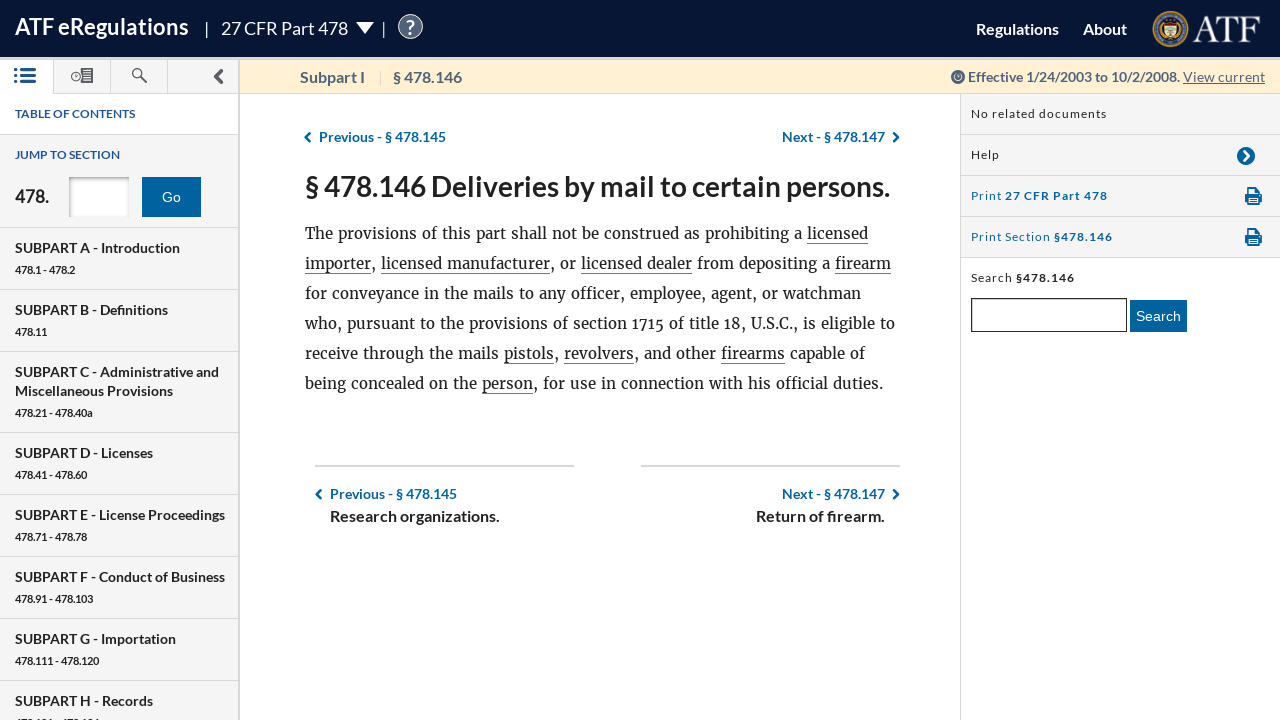

--- FILE ---
content_type: text/html; charset=utf-8
request_url: https://atf-eregs.app.cloud.gov/478-146/03-1657
body_size: 21079
content:


<!DOCTYPE html>
<html class="no-js" lang="en">
    <head>
        
        <meta http-equiv="X-UA-Compatible" content="IE=8; IE=EDGE">
        <meta http-equiv="content-type" content="text/html; charset=utf-8" />
        <meta name="viewport" content="width=device-width, initial-scale=1">
        <title>
        
    
        27 CFR § 478.146 | eRegulations
    

        </title>
        

<link rel="shortcut icon" type="image/x-icon" href="/static/atf_eregs/favicon.ico"/>

        
        <script>
          window.APP_PREFIX = "/";
        </script>
        
          <link rel="stylesheet" href="/static/regulations/css/regulations.min.css"/>
          <script src="/static/atf_eregs/js/modernizr.js"></script>
          <script src="/static/regulations/js/built/regulations.min.js"></script>
        
        

        <!--[if lt IE 9]>
            <script src="/static/regulations/js/built/lib/respond/respond.min.js"></script>
        <![endif]-->
        
        

    </head>
    <!--[if lt IE 7]>      <body class="lt-ie9 lt-ie8 lt-ie7"> <![endif]-->
    <!--[if IE 7]>         <body class="lt-ie9 lt-ie8"> <![endif]-->
    <!--[if IE 8]>         <body class="lt-ie9"> <![endif]-->
    <!--[if IE 9]>         <body class="lt-ie10"> <![endif]-->
    <!--[if gt IE 9]><!--><body><!--<![endif]-->

      
        



  <script>
    (function(i,s,o,g,r,a,m){i['GoogleAnalyticsObject']=r;i[r]=i[r]||function(){
    (i[r].q=i[r].q||[]).push(arguments)},i[r].l=1*new Date();a=s.createElement(o),
    m=s.getElementsByTagName(o)[0];a.async=1;a.src=g;m.parentNode.insertBefore(a,m)
    })(window,document,'script','https://www.google-analytics.com/analytics.js','ga');

    ga('create', 'UA-48605964-38', 'auto');
    ga('set', 'anonymizeIp', true);
    ga('set', 'forceSSL', true);
    ga('send', 'pageview');
  </script>


      
      
        


  <script src="https://dap.digitalgov.gov/Universal-Federated-Analytics-Min.js?agency=DOJ&amp;subagency=ATF" id="_fed_an_ua_tag"></script>


      

      


<!--[if lt IE 8]>
    <div class="browser-warning displayed">
        <h2>Please note that the eRegulations tool does not support Internet Explorer version 7 or below.</h2>
        <ul>
            <li>To improve your experience, please <a href="http://browsehappy.com/">upgrade your browser <span class="cf-icon cf-icon-right"></span></a></li>
            <li>If you are using IE8 or later, you may need to turn off "Compatibility View."</li>
        </ul>
    </div>
<![endif]-->

<header id="site-header" class="reg-header chrome-header" role="banner">
<div class="main-head">
    <div class="title">
        <h1 class="site-title"><a href="/">ATF <span class="e">e</span>Regulations</a></h1>
        
        <h2 class="reg-title part-switcher-link">27 CFR Part 478 <span class="part-switcher"></span></h2><span id="tutorial_icon" class="tutorial_icon inline_span" tabindex="0">?</span>
        <div id="tutorial_0" class="tutorial part_help">
            <div class="tutorial-text-wrapper bshadow">
                <h3 class="help_title">Welcome to eRegs part 478</h3>
                <p>The following tutorial will show you around the part 478 landing page. </p>
                <ul>
                    <h4>Mouse controls:</h4>
                    <li>
                        Click the <span class="lato-bold">NEXT</spaan> button to continue.
                    </li>
                    <li>
                        Click the <span class="lato-bold">PREVIOUS</span> button to go back.
                    </li>
                    <li>
                        Click the <span class="lato-bold">red 'X'</span> to exit the tutorial. 
                    </li>
                    <h4>
                        Keyboard Controls:
                    </h4>
                    <li>
                        Press the <span class="lato-bold large-font">N</span> key for NEXT
                    </li>
                    <li>
                       Press the <span class="lato-bold large-font">P</span> key for PREVIOUS
                    </li>
                    <li>
                        Press the <span class="lato-bold large-font">E</span> key to exit the tutorial
                    </li>
                </ul> 
            </div>              
        </div>
        
        
    </div> <!-- /reg-title -->
    <nav class="app-nav">
        <a href="#" class="mobile-nav-trigger">
             <span class="cf-icon cf-icon-menu"></span>
             <span class="icon-text">Mobile navigation</span>
        </a>
        <ul class="app-nav-list">
            <li class="app-nav-list-item"><a href="/">Regulations</a></li>
            <li class="app-nav-list-item"><a href="/about">About</a></li>
            <li class="app-nav-list-item logo-list-item">
<a href="https://www.atf.gov" title="ATF Home">
    <img class="logo" src="/static/atf_eregs/atf-logo.png" alt="Bureau of Alcohol, Tobacco, Firearms and Explosives"/>
</a></li>
            <li class="app-nav-list-item org-title"><a href="https://www.atf.gov">Bureau of Alcohol, Tobacco, Firearms and Explosives</a>
</li>
        </ul>
    </nav>
    <div class="part-switcher-nav">
        <a href="/447">
            <li>
                <p>27 CFR Part 447</p>
                <p>Importation of Arms, Ammunition and Implements of War</p>
            </li>
        </a>
        <a href="/478">
            <li>
                <p>27 CFR Part 478</p>
                <p>Commerce in Firearms and Ammunition</p>
            </li>
        </a>
        <a href="/479">
            <li>
                <p>27 CFR Part 479</p>
                <p>Machine Guns, Destructive Devices, and Certain Other Firearms</p>
            </li>
        </a>
        <a href="/555">
            <li>
                <p>27 CFR Part 555</p>
                <p>Commerce in Explosives</p>
            </li>
        </a>
        <a href="/646">
            <li>
                <p>27 CFR Part 646</p>
                <p>Contraband Cigarettes</p>
            </li>
        </a>
        <a href="/771">
            <li>
                <p>27 CFR Part 771</p>
                <p>Rules of Practice in Explosive License and Permit Proceedings</p>
            </li>
        </a>
    </div>
</div>



<div class="sub-head
            
              
              non-current
              
            ">
    
    <a href="#content-wrapper" class="hidden-text">Skip to main content</a> <!-- skip to content link for screen readers-->
    
    
    <div class="toc-head">
        
        <a href="#" id="panel-link" class="toc-toggle panel-slide"
           title="Navigation drawer toggle">
          <svg version="1.1" xmlns="http://www.w3.org/2000/svg" xmlns:xlink="http://www.w3.org/1999/xlink" x="0px" y="0px"
	 viewBox="0 0 1000 1000" xml:space="preserve">
<path d="M311.4,1000c-31.2,0-62.3-11.9-86.2-35.7c-47.7-47.7-47.7-124.9,0-172.5L517.1,500L225.2,208.1
	c-47.7-47.6-47.7-124.8,0-172.4C272.7-11.9,350-12,397.5,35.6l378.2,378.1c22.9,22.8,35.7,53.9,35.7,86.2
	c0,32.4-12.8,63.4-35.7,86.2L397.6,964.3C373.8,988.1,342.6,1000,311.4,1000z"/>
</svg>


          <svg version="1.1" xmlns="http://www.w3.org/2000/svg" xmlns:xlink="http://www.w3.org/1999/xlink" x="0px" y="0px"
	 viewBox="0 0 1000 1000" xml:space="preserve">
<path d="M689.6,0c31.2,0,62.3,11.9,86.2,35.7c47.7,47.7,47.7,124.9,0,172.5L483.9,500l291.8,291.8
	c47.7,47.6,47.7,124.8,0,172.4c-47.5,47.6-124.7,47.7-172.3,0.1L225.2,586.2c-22.9-22.8-35.7-53.9-35.7-86.2
	c0-32.4,12.8-63.4,35.7-86.2L603.3,35.6C627.1,11.8,658.3,0,689.6,0z"/>
</svg>


        </a>
        
        <ul class="drawer-toggles">
          
            
              <li><a href="#table-of-contents" id="menu-link" class="toc-nav-link current" title="Table of Contents"><span class="icon-text">Table of Contents</span><svg version="1.1" xmlns="http://www.w3.org/2000/svg" xmlns:xlink="http://www.w3.org/1999/xlink" x="0px" y="0px"
	 viewBox="0 0 1403.5 1000" xml:space="preserve"><g><path d="M1298.2,210H479.3c-58.2,0-105.1-47-105.1-105.1c0-58.2,46.9-105.1,105.1-105.1h818.9
		c58.2,0,105.3,47,105.3,105.1S1356.5,210,1298.2,210z M1403.5,499.6c0-58.2-47-105.1-105.3-105.1H479.3
		c-58.2,0-105.1,47-105.1,105.1s46.9,105.1,105.1,105.1h818.9C1356.5,604.8,1403.5,557.8,1403.5,499.6z M1403.5,894.4
		c0-58.1-47-105.1-105.3-105.1H479.3c-58.2,0-105.1,47-105.1,105.1c0,58.2,46.9,105.1,105.1,105.1h818.9
		C1356.5,999.5,1403.5,952.6,1403.5,894.4z"/><path d="M210.5,105.1c0,58.1-47.2,105.4-105.3,105.4C47,210.5,0,163.3,0,105.1S47-0.4,105.3-0.4
		C163.4-0.2,210.5,46.8,210.5,105.1z"/><path d="M210.5,105.1c0,58.1-47.2,105.4-105.3,105.4C47,210.5,0,163.3,0,105.1S47-0.4,105.3-0.4
		C163.4-0.2,210.5,46.8,210.5,105.1z"/><path d="M210.5,499.6c0,58.2-47.2,105.4-105.3,105.4C47,605,0,557.8,0,499.6s47-105.4,105.3-105.4
		C163.4,394.3,210.5,441.5,210.5,499.6z"/><path d="M210.5,894.2c0,58.2-47.2,105.4-105.3,105.4C47,999.6,0,952.5,0,894.2c0-58.1,47-105.4,105.3-105.4
		C163.4,788.8,210.5,836,210.5,894.2z"/></g></svg></a></li>
            
            
              <li><a href="#timeline" id="timeline-link" class="toc-nav-link" title="Regulation Timeline"><span class="icon-text">Regulation Timeline</span><svg version="1.1" xmlns="http://www.w3.org/2000/svg" xmlns:xlink="http://www.w3.org/1999/xlink" x="0px" y="0px"
	 viewBox="0 0 1417.8 1000" xml:space="preserve"><g><path d="M318.3,634.2c-3.1,0-6.5-0.6-9.6-1.8c-9.4-4-15.5-13-15.5-23.3V399.2c0-13.9,11.2-25.1,25.1-25.1
		c14,0,25.2,11.2,25.2,25.1v149l62-62c9.8-9.8,25.7-9.8,35.6,0c9.8,9.8,9.8,25.8,0,35.6L336.2,626.8
		C331.3,631.6,324.8,634.2,318.3,634.2z M637.5,571.9c0-175.7-143.1-318.7-318.7-318.7C142.9,253.2,0,396.3,0,571.9
		s142.9,318.9,318.7,318.9C494.4,890.8,637.5,747.7,637.5,571.9z M570.4,571.9c0,138.8-112.9,251.5-251.7,251.5
		c-138.7,0-251.5-112.9-251.5-251.5s112.9-251.5,251.5-251.5S570.4,433.3,570.4,571.9z"/><path d="M627,336.6c80,88.9,83.9,176.9,83.9,237.8c0,92.9-31.6,178.5-83.9,247.1V956c0,24.4,19.7,44.2,44.2,44.2h702.4
		c24.4,0,44.2-19.8,44.2-44.2V44.5c0-24.4-19.8-44.2-44.2-44.2H671.1c-24.5,0-44.2,19.8-44.2,44.2v157.9 M1283.6,845.8H783.5v-71.6
		h500.1V845.8z M1283.6,679.7H783.5v-71.6h500.1V679.7z M1283.6,513.5l-500.1,5.8v-71.6l500.1-5.8V513.5z M1283.6,353.3l-500.1,5.8
		v-71.6l500.1-5.8V353.3z M1283.6,193.2L783.5,199v-71.7l500.1-5.8V193.2z"/></g></svg></a></li>
            
            
              <li><a href="#search" id="search-link" class="toc-nav-link" title="Search"><span class="icon-text">Search</span><svg version="1.1" xmlns="http://www.w3.org/2000/svg" xmlns:xlink="http://www.w3.org/1999/xlink" x="0px" y="0px"
	 viewBox="0 0 1000 1000" xml:space="preserve"><path d="M979.5,881.8L636,538.1c36.6-54.7,57.8-120.6,57.8-191.2C693.8,155.6,538.2,0.1,347,0.1
	C155.4,0.2,0,155.6,0,346.9c0,191.4,155.4,346.9,346.9,346.9c70.4,0,136.4-21.2,191.2-57.7l343.5,343.7
	c13.3,13.6,31.3,20.3,49.1,20.3c17.7,0,35.5-6.8,48.9-20.3C1006.8,952.7,1006.8,908.7,979.5,881.8z M83.2,346.9
	c0-145.3,118.3-263.6,263.7-263.6c145.3,0,263.5,118.2,263.5,263.6S492.2,610.6,346.9,610.6C201.5,610.6,83.2,492.4,83.2,346.9z"/></svg></a></li>
            
          
        </ul>
    </div> <!-- /toc-head-->
    
    
    <div id="content-header" class="header-main group">
        <div class="wayfinding">
          
            <span class="subpart"></span>
            <span id="active-title"><em class="header-label"><span class="reg_part">§478</span></em></span>
          
        </div>
        
          <span class="effective-date">
            Effective
            
              1/24/2003
              to 10/2/2008.
            

            
              <a class="return-to-current"
                 href="/478-146/"
                 >View current</a>
            
            <span class="help-tip">
              <p>Effective date is the date this part was last amended</p>
            </span>
          </span>
        
    </div>
    
</div>
</header>



<div id="menu" class="panel" data-page-type="reg-section" data-doc-id="478" data-cfr-title-number="27">
    
        
            
                
<div class="toc-drawer toc-container current hidden" id="table-of-contents">
    
    
        <div class="drawer-header">
            <h2 id="toc-title" class="toc-type">Table of Contents</h2>
            <div id="tutorial_1" class="tutorial floating banner_help left-top-offset">
                <div class="tutorial-arrow-left"></div>
                <div class="tutorial-text-wrapper bshadow">
                    <h3 class="help_title">TABLE OF CONTENTS</h3>
                    <p>This left sidebar contains the Part 478 TABLE OF CONTENTS. Use the TABLE OF CONTENTS to navigate to regulations by section number.</p>
                </div>
            </div>
            <div id="tutorial_2" class="tutorial banner_help">
                <div class="tutorial-arrow-up"></div>
                <div class="tutorial-text-wrapper bshadow">
                    <h3 class="help_title">JUMP TO SECTION</h3>
                    <p>Enter the section number in the input box and click the "Go" button to go directly to a specific section</p> 
                </div>   
            </div>
            <div id="tutorial_3" class="tutorial banner_help">
                <div class="tutorial-arrow-up"></div>
                <div class="tutorial-text-wrapper bshadow">
                    <h3 class="help_title">JUMP TO SECTION</h3>
                    <p>The section number is the set of numbers found after the period. Ex: The section number for 478.11 is the last two digits 11.</p>
                </div>
            </div>
            
            <div id="tutorial_4" class="tutorial banner_help left-margin-offset">
                <div class="tutorial-arrow-left"></div>
                <div class="tutorial-text-wrapper bshadow">
                    <h3 class="help_title">Regulations Subparts</h3>
                    <p>Each SUBPART contains a range of regulation sections pertaining to that subpart. Each SUBPART will show a title and number range.</p>
                </div>
            </div>
            <div id="tutorial_5" class="tutorial banner_help left-margin-offset">
                <div class="tutorial-arrow-left"></div>
                <div class="tutorial-text-wrapper bshadow">
                    <h3 class="help_title">Regulations Subparts</h3>
                    <p>Click on a SUBPART to expand it.</p>
                    <p>Click again to collapse it</p>
                    <p>Each section of that SUBPART shows the title and section number</p>
                    <p>You can find specific sections by expanding a SUBPART</p>
                </div>
            </div>
        </div><!-- /.drawer-header -->
    
    
    <nav id="toc" data-toc-version="03-1657" class="toc-nav__base toc-nav__cfr-viewer drawer-content" role="navigation">
        <form class="search_toc">
            <p class="toc-type toc-search">Jump to section</p> 
            <p class="search-reg-part">478.</p><input type="text" title="enter section number" id="search_section_id" class="section_num" data-part-id="478"/>
            <button id="search_toc_btn" title="go to section" class="section-search-btn">Go</button>
        </form>
        <ol>
            
                
                    <li data-subpart-heading><h3 class="toc-nav__divider" data-section-id="478-Subpart-A" id="nav-478-Subpart-A">SUBPART A - <span class="subpart-subhead">Introduction</span></h3></li>


    
        
            <li class><a href="/478-1/03-1657#478-1" data-section-id="478-1" id="nav-478-1">
        <span class="toc-section-marker">§&nbsp;478.1 </span> Scope of regulations.
</a></li>
        
    
        
            <li class><a href="/478-2/03-1657#478-2" data-section-id="478-2" id="nav-478-2">
        <span class="toc-section-marker">§&nbsp;478.2 </span> Relation to other provisions of law.
</a></li>
        
    


                
            
                
                    <li data-subpart-heading><h3 class="toc-nav__divider" data-section-id="478-Subpart-B" id="nav-478-Subpart-B">SUBPART B - <span class="subpart-subhead">Definitions</span></h3></li>


    
        
            <li class><a href="/478-11/03-1657#478-11" data-section-id="478-11" id="nav-478-11">
        <span class="toc-section-marker">§&nbsp;478.11 </span> Meaning of terms.
</a></li>
        
    


                
            
                
                    <li data-subpart-heading><h3 class="toc-nav__divider" data-section-id="478-Subpart-C" id="nav-478-Subpart-C">SUBPART C - <span class="subpart-subhead">Administrative and Miscellaneous Provisions</span></h3></li>


    
        
            <li class><a href="/478-21/03-1657#478-21" data-section-id="478-21" id="nav-478-21">
        <span class="toc-section-marker">§&nbsp;478.21 </span> Forms prescribed.
</a></li>
        
    
        
            <li class><a href="/478-22/03-1657#478-22" data-section-id="478-22" id="nav-478-22">
        <span class="toc-section-marker">§&nbsp;478.22 </span> Alternate methods or procedures; emergency variations from requirements.
</a></li>
        
    
        
            <li class><a href="/478-23/03-1657#478-23" data-section-id="478-23" id="nav-478-23">
        <span class="toc-section-marker">§&nbsp;478.23 </span> Right of entry and examination.
</a></li>
        
    
        
            <li class><a href="/478-24/03-1657#478-24" data-section-id="478-24" id="nav-478-24">
        <span class="toc-section-marker">§&nbsp;478.24 </span> Compilation of State laws and published ordinances.
</a></li>
        
    
        
            <li class><a href="/478-25/03-1657#478-25" data-section-id="478-25" id="nav-478-25">
        <span class="toc-section-marker">§&nbsp;478.25 </span> Disclosure of information.
</a></li>
        
    
        
            <li class><a href="/478-25a/03-1657#478-25a" data-section-id="478-25a" id="nav-478-25a">
        <span class="toc-section-marker">§&nbsp;478.25a </span> Responses to requests for information.
</a></li>
        
    
        
            <li class><a href="/478-26/03-1657#478-26" data-section-id="478-26" id="nav-478-26">
        <span class="toc-section-marker">§&nbsp;478.26 </span> Curio and relic determination.
</a></li>
        
    
        
            <li class><a href="/478-27/03-1657#478-27" data-section-id="478-27" id="nav-478-27">
        <span class="toc-section-marker">§&nbsp;478.27 </span> Destructive device determination.
</a></li>
        
    
        
            <li class><a href="/478-28/03-1657#478-28" data-section-id="478-28" id="nav-478-28">
        <span class="toc-section-marker">§&nbsp;478.28 </span> Transportation of destructive devices and certain firearms.
</a></li>
        
    
        
            <li class><a href="/478-29/03-1657#478-29" data-section-id="478-29" id="nav-478-29">
        <span class="toc-section-marker">§&nbsp;478.29 </span> Out-of-State acquisition of firearms by nonlicensees.
</a></li>
        
    
        
            <li class><a href="/478-29a/03-1657#478-29a" data-section-id="478-29a" id="nav-478-29a">
        <span class="toc-section-marker">§&nbsp;478.29a </span> Acquisition of firearms by nonresidents.
</a></li>
        
    
        
            <li class><a href="/478-30/03-1657#478-30" data-section-id="478-30" id="nav-478-30">
        <span class="toc-section-marker">§&nbsp;478.30 </span> Out-of-State disposition of firearms by nonlicensees.
</a></li>
        
    
        
            <li class><a href="/478-31/03-1657#478-31" data-section-id="478-31" id="nav-478-31">
        <span class="toc-section-marker">§&nbsp;478.31 </span> Delivery by common or contract carrier.
</a></li>
        
    
        
            <li class><a href="/478-32/03-1657#478-32" data-section-id="478-32" id="nav-478-32">
        <span class="toc-section-marker">§&nbsp;478.32 </span> Prohibited shipment, transportation, possession, or receipt of firearms and ammunition by certain persons.
</a></li>
        
    
        
            <li class><a href="/478-33/03-1657#478-33" data-section-id="478-33" id="nav-478-33">
        <span class="toc-section-marker">§&nbsp;478.33 </span> Stolen firearms and ammunition.
</a></li>
        
    
        
            <li class><a href="/478-33a/03-1657#478-33a" data-section-id="478-33a" id="nav-478-33a">
        <span class="toc-section-marker">§&nbsp;478.33a </span> Theft of firearms.
</a></li>
        
    
        
            <li class><a href="/478-34/03-1657#478-34" data-section-id="478-34" id="nav-478-34">
        <span class="toc-section-marker">§&nbsp;478.34 </span> Removed, obliterated, or altered serial number.
</a></li>
        
    
        
            <li class><a href="/478-35/03-1657#478-35" data-section-id="478-35" id="nav-478-35">
        <span class="toc-section-marker">§&nbsp;478.35 </span> Skeet, trap, target, and similar shooting activities.
</a></li>
        
    
        
            <li class><a href="/478-36/03-1657#478-36" data-section-id="478-36" id="nav-478-36">
        <span class="toc-section-marker">§&nbsp;478.36 </span> Transfer or possession of machine guns.
</a></li>
        
    
        
            <li class><a href="/478-37/03-1657#478-37" data-section-id="478-37" id="nav-478-37">
        <span class="toc-section-marker">§&nbsp;478.37 </span> Manufacture, importation and sale of armor piercing ammunition.
</a></li>
        
    
        
            <li class><a href="/478-38/03-1657#478-38" data-section-id="478-38" id="nav-478-38">
        <span class="toc-section-marker">§&nbsp;478.38 </span> Transportation of firearms.
</a></li>
        
    
        
            <li class><a href="/478-39/03-1657#478-39" data-section-id="478-39" id="nav-478-39">
        <span class="toc-section-marker">§&nbsp;478.39 </span> Assembly of semiautomatic rifles or shotguns.
</a></li>
        
    
        
            <li class><a href="/478-39a/03-1657#478-39a" data-section-id="478-39a" id="nav-478-39a">
        <span class="toc-section-marker">§&nbsp;478.39a </span> Reporting theft or loss of firearms.
</a></li>
        
    
        
            <li class><a href="/478-40/03-1657#478-40" data-section-id="478-40" id="nav-478-40">
        <span class="toc-section-marker">§&nbsp;478.40 </span> Manufacture, transfer, and possession of semiautomatic assault weapons.
</a></li>
        
    
        
            <li class><a href="/478-40a/03-1657#478-40a" data-section-id="478-40a" id="nav-478-40a">
        <span class="toc-section-marker">§&nbsp;478.40a </span> Transfer and possession of large capacity ammunition feeding devices.
</a></li>
        
    


                
            
                
                    <li data-subpart-heading><h3 class="toc-nav__divider" data-section-id="478-Subpart-D" id="nav-478-Subpart-D">SUBPART D - <span class="subpart-subhead">Licenses</span></h3></li>


    
        
            <li class><a href="/478-41/03-1657#478-41" data-section-id="478-41" id="nav-478-41">
        <span class="toc-section-marker">§&nbsp;478.41 </span> General.
</a></li>
        
    
        
            <li class><a href="/478-42/03-1657#478-42" data-section-id="478-42" id="nav-478-42">
        <span class="toc-section-marker">§&nbsp;478.42 </span> License fees.
</a></li>
        
    
        
            <li class><a href="/478-43/03-1657#478-43" data-section-id="478-43" id="nav-478-43">
        <span class="toc-section-marker">§&nbsp;478.43 </span> License fee not refundable.
</a></li>
        
    
        
            <li class><a href="/478-44/03-1657#478-44" data-section-id="478-44" id="nav-478-44">
        <span class="toc-section-marker">§&nbsp;478.44 </span> Original license.
</a></li>
        
    
        
            <li class><a href="/478-45/03-1657#478-45" data-section-id="478-45" id="nav-478-45">
        <span class="toc-section-marker">§&nbsp;478.45 </span> Renewal of license.
</a></li>
        
    
        
            <li class><a href="/478-46/03-1657#478-46" data-section-id="478-46" id="nav-478-46">
        <span class="toc-section-marker">§&nbsp;478.46 </span> Insufficient fee.
</a></li>
        
    
        
            <li class><a href="/478-47/03-1657#478-47" data-section-id="478-47" id="nav-478-47">
        <span class="toc-section-marker">§&nbsp;478.47 </span> Issuance of license.
</a></li>
        
    
        
            <li class><a href="/478-48/03-1657#478-48" data-section-id="478-48" id="nav-478-48">
        <span class="toc-section-marker">§&nbsp;478.48 </span> Correction of error on license.
</a></li>
        
    
        
            <li class><a href="/478-49/03-1657#478-49" data-section-id="478-49" id="nav-478-49">
        <span class="toc-section-marker">§&nbsp;478.49 </span> Duration of license.
</a></li>
        
    
        
            <li class><a href="/478-50/03-1657#478-50" data-section-id="478-50" id="nav-478-50">
        <span class="toc-section-marker">§&nbsp;478.50 </span> Locations covered by license.
</a></li>
        
    
        
            <li class><a href="/478-51/03-1657#478-51" data-section-id="478-51" id="nav-478-51">
        <span class="toc-section-marker">§&nbsp;478.51 </span> License not transferable.
</a></li>
        
    
        
            <li class><a href="/478-52/03-1657#478-52" data-section-id="478-52" id="nav-478-52">
        <span class="toc-section-marker">§&nbsp;478.52 </span> Change of address.
</a></li>
        
    
        
            <li class><a href="/478-53/03-1657#478-53" data-section-id="478-53" id="nav-478-53">
        <span class="toc-section-marker">§&nbsp;478.53 </span> Change in trade name.
</a></li>
        
    
        
            <li class><a href="/478-54/03-1657#478-54" data-section-id="478-54" id="nav-478-54">
        <span class="toc-section-marker">§&nbsp;478.54 </span> Change of control.
</a></li>
        
    
        
            <li class><a href="/478-55/03-1657#478-55" data-section-id="478-55" id="nav-478-55">
        <span class="toc-section-marker">§&nbsp;478.55 </span> Continuing partnerships.
</a></li>
        
    
        
            <li class><a href="/478-56/03-1657#478-56" data-section-id="478-56" id="nav-478-56">
        <span class="toc-section-marker">§&nbsp;478.56 </span> Right of succession by certain persons.
</a></li>
        
    
        
            <li class><a href="/478-57/03-1657#478-57" data-section-id="478-57" id="nav-478-57">
        <span class="toc-section-marker">§&nbsp;478.57 </span> Discontinuance of business.
</a></li>
        
    
        
            <li class><a href="/478-58/03-1657#478-58" data-section-id="478-58" id="nav-478-58">
        <span class="toc-section-marker">§&nbsp;478.58 </span> State or other law.
</a></li>
        
    
        
            <li class><a href="/478-59/03-1657#478-59" data-section-id="478-59" id="nav-478-59">
        <span class="toc-section-marker">§&nbsp;478.59 </span> Abandoned application.
</a></li>
        
    
        
            <li class><a href="/478-60/03-1657#478-60" data-section-id="478-60" id="nav-478-60">
        <span class="toc-section-marker">§&nbsp;478.60 </span> Certain continuances of business.
</a></li>
        
    


                
            
                
                    <li data-subpart-heading><h3 class="toc-nav__divider" data-section-id="478-Subpart-E" id="nav-478-Subpart-E">SUBPART E - <span class="subpart-subhead">License Proceedings</span></h3></li>


    
        
            <li class><a href="/478-71/03-1657#478-71" data-section-id="478-71" id="nav-478-71">
        <span class="toc-section-marker">§&nbsp;478.71 </span> Denial of an application for license.
</a></li>
        
    
        
            <li class><a href="/478-72/03-1657#478-72" data-section-id="478-72" id="nav-478-72">
        <span class="toc-section-marker">§&nbsp;478.72 </span> Hearing after application denial.
</a></li>
        
    
        
            <li class><a href="/478-73/03-1657#478-73" data-section-id="478-73" id="nav-478-73">
        <span class="toc-section-marker">§&nbsp;478.73 </span> Notice of revocation, suspension, or imposition of civil fine.
</a></li>
        
    
        
            <li class><a href="/478-74/03-1657#478-74" data-section-id="478-74" id="nav-478-74">
        <span class="toc-section-marker">§&nbsp;478.74 </span> Request for hearing after notice of suspension, revocation, or imposition of civil fine.
</a></li>
        
    
        
            <li class><a href="/478-75/03-1657#478-75" data-section-id="478-75" id="nav-478-75">
        <span class="toc-section-marker">§&nbsp;478.75 </span> Service on applicant or licensee.
</a></li>
        
    
        
            <li class><a href="/478-76/03-1657#478-76" data-section-id="478-76" id="nav-478-76">
        <span class="toc-section-marker">§&nbsp;478.76 </span> Representation at a hearing.
</a></li>
        
    
        
            <li class><a href="/478-77/03-1657#478-77" data-section-id="478-77" id="nav-478-77">
        <span class="toc-section-marker">§&nbsp;478.77 </span> Designated place of hearing.
</a></li>
        
    
        
            <li class><a href="/478-78/03-1657#478-78" data-section-id="478-78" id="nav-478-78">
        <span class="toc-section-marker">§&nbsp;478.78 </span> Operations by licensee after notice.
</a></li>
        
    


                
            
                
                    <li data-subpart-heading><h3 class="toc-nav__divider" data-section-id="478-Subpart-F" id="nav-478-Subpart-F">SUBPART F - <span class="subpart-subhead">Conduct of Business</span></h3></li>


    
        
            <li class><a href="/478-91/03-1657#478-91" data-section-id="478-91" id="nav-478-91">
        <span class="toc-section-marker">§&nbsp;478.91 </span> Posting of license.
</a></li>
        
    
        
            <li class><a href="/478-92/03-1657#478-92" data-section-id="478-92" id="nav-478-92">
        <span class="toc-section-marker">§&nbsp;478.92 </span> How must licensed manufacturers and licensed importers identify firearms, armor piercing ammunition, and large capacity ammunition feeding devices?
</a></li>
        
    
        
            <li class><a href="/478-93/03-1657#478-93" data-section-id="478-93" id="nav-478-93">
        <span class="toc-section-marker">§&nbsp;478.93 </span> Authorized operations by a licensed collector.
</a></li>
        
    
        
            <li class><a href="/478-94/03-1657#478-94" data-section-id="478-94" id="nav-478-94">
        <span class="toc-section-marker">§&nbsp;478.94 </span> Sales or deliveries between licensees.
</a></li>
        
    
        
            <li class><a href="/478-95/03-1657#478-95" data-section-id="478-95" id="nav-478-95">
        <span class="toc-section-marker">§&nbsp;478.95 </span> Certified copy of license.
</a></li>
        
    
        
            <li class><a href="/478-96/03-1657#478-96" data-section-id="478-96" id="nav-478-96">
        <span class="toc-section-marker">§&nbsp;478.96 </span> Out-of-State and mail order sales.
</a></li>
        
    
        
            <li class><a href="/478-97/03-1657#478-97" data-section-id="478-97" id="nav-478-97">
        <span class="toc-section-marker">§&nbsp;478.97 </span> Loan or rental of firearms.
</a></li>
        
    
        
            <li class><a href="/478-98/03-1657#478-98" data-section-id="478-98" id="nav-478-98">
        <span class="toc-section-marker">§&nbsp;478.98 </span> Sales or deliveries of destructive devices and certain firearms.
</a></li>
        
    
        
            <li class><a href="/478-99/03-1657#478-99" data-section-id="478-99" id="nav-478-99">
        <span class="toc-section-marker">§&nbsp;478.99 </span> Certain prohibited sales or deliveries.
</a></li>
        
    
        
            <li class><a href="/478-100/03-1657#478-100" data-section-id="478-100" id="nav-478-100">
        <span class="toc-section-marker">§&nbsp;478.100 </span> Conduct of business away from licensed premises.
</a></li>
        
    
        
            <li class><a href="/478-101/03-1657#478-101" data-section-id="478-101" id="nav-478-101">
        <span class="toc-section-marker">§&nbsp;478.101 </span> Record of transactions.
</a></li>
        
    
        
            <li class><a href="/478-102/03-1657#478-102" data-section-id="478-102" id="nav-478-102">
        <span class="toc-section-marker">§&nbsp;478.102 </span> Sales or deliveries of firearms on and after November 30, 1998.
</a></li>
        
    
        
            <li class><a href="/478-103/03-1657#478-103" data-section-id="478-103" id="nav-478-103">
        <span class="toc-section-marker">§&nbsp;478.103 </span> Posting of signs and written notification to purchasers of handguns.
</a></li>
        
    


                
            
                
                    <li data-subpart-heading><h3 class="toc-nav__divider" data-section-id="478-Subpart-G" id="nav-478-Subpart-G">SUBPART G - <span class="subpart-subhead">Importation</span></h3></li>


    
        
            <li class><a href="/478-111/03-1657#478-111" data-section-id="478-111" id="nav-478-111">
        <span class="toc-section-marker">§&nbsp;478.111 </span> General.
</a></li>
        
    
        
            <li class><a href="/478-112/03-1657#478-112" data-section-id="478-112" id="nav-478-112">
        <span class="toc-section-marker">§&nbsp;478.112 </span> Importation by a licensed importer.
</a></li>
        
    
        
            <li class><a href="/478-113/03-1657#478-113" data-section-id="478-113" id="nav-478-113">
        <span class="toc-section-marker">§&nbsp;478.113 </span> Importation by other licensees.
</a></li>
        
    
        
            <li class><a href="/478-113a/03-1657#478-113a" data-section-id="478-113a" id="nav-478-113a">
        <span class="toc-section-marker">§&nbsp;478.113a </span> Importation of firearm barrels by nonlicensees.
</a></li>
        
    
        
            <li class><a href="/478-114/03-1657#478-114" data-section-id="478-114" id="nav-478-114">
        <span class="toc-section-marker">§&nbsp;478.114 </span> Importation by members of the U.S. Armed Forces.
</a></li>
        
    
        
            <li class><a href="/478-115/03-1657#478-115" data-section-id="478-115" id="nav-478-115">
        <span class="toc-section-marker">§&nbsp;478.115 </span> Exempt importation.
</a></li>
        
    
        
            <li class><a href="/478-116/03-1657#478-116" data-section-id="478-116" id="nav-478-116">
        <span class="toc-section-marker">§&nbsp;478.116 </span> Conditional importation.
</a></li>
        
    
        
            <li class><a href="/478-117/03-1657#478-117" data-section-id="478-117" id="nav-478-117">
        <span class="toc-section-marker">§&nbsp;478.117 </span> Function outside a customs territory.
</a></li>
        
    
        
            <li class><a href="/478-118/03-1657#478-118" data-section-id="478-118" id="nav-478-118">
        <span class="toc-section-marker">§&nbsp;478.118 </span> Importation of certain firearms classified as curios or relics.
</a></li>
        
    
        
            <li class><a href="/478-119/03-1657#478-119" data-section-id="478-119" id="nav-478-119">
        <span class="toc-section-marker">§&nbsp;478.119 </span> Importation of ammunition feeding devices.
</a></li>
        
    
        
            <li class><a href="/478-120/03-1657#478-120" data-section-id="478-120" id="nav-478-120">
        <span class="toc-section-marker">§&nbsp;478.120 </span> Firearms or ammunition imported by or for a nonimmigrant alien.
</a></li>
        
    


                
            
                
                    <li data-subpart-heading><h3 class="toc-nav__divider" data-section-id="478-Subpart-H" id="nav-478-Subpart-H">SUBPART H - <span class="subpart-subhead">Records</span></h3></li>


    
        
            <li class><a href="/478-121/03-1657#478-121" data-section-id="478-121" id="nav-478-121">
        <span class="toc-section-marker">§&nbsp;478.121 </span> General.
</a></li>
        
    
        
            <li class><a href="/478-122/03-1657#478-122" data-section-id="478-122" id="nav-478-122">
        <span class="toc-section-marker">§&nbsp;478.122 </span> Records maintained by importers.
</a></li>
        
    
        
            <li class><a href="/478-123/03-1657#478-123" data-section-id="478-123" id="nav-478-123">
        <span class="toc-section-marker">§&nbsp;478.123 </span> Records maintained by manufacturers.
</a></li>
        
    
        
            <li class><a href="/478-124/03-1657#478-124" data-section-id="478-124" id="nav-478-124">
        <span class="toc-section-marker">§&nbsp;478.124 </span> Firearms transaction record.
</a></li>
        
    
        
            <li class><a href="/478-124a/03-1657#478-124a" data-section-id="478-124a" id="nav-478-124a">
        <span class="toc-section-marker">§&nbsp;478.124a </span> Firearms transaction record in lieu of record of receipt and disposition.
</a></li>
        
    
        
            <li class><a href="/478-125/03-1657#478-125" data-section-id="478-125" id="nav-478-125">
        <span class="toc-section-marker">§&nbsp;478.125 </span> Record of receipt and disposition.
</a></li>
        
    
        
            <li class><a href="/478-125a/03-1657#478-125a" data-section-id="478-125a" id="nav-478-125a">
        <span class="toc-section-marker">§&nbsp;478.125a </span> Personal firearms collection.
</a></li>
        
    
        
            <li class><a href="/478-126/03-1657#478-126" data-section-id="478-126" id="nav-478-126">
        <span class="toc-section-marker">§&nbsp;478.126 </span> Furnishing transaction information.
</a></li>
        
    
        
            <li class><a href="/478-126a/03-1657#478-126a" data-section-id="478-126a" id="nav-478-126a">
        <span class="toc-section-marker">§&nbsp;478.126a </span> Reporting multiple sales or other disposition of pistols and revolvers.
</a></li>
        
    
        
            <li class><a href="/478-127/03-1657#478-127" data-section-id="478-127" id="nav-478-127">
        <span class="toc-section-marker">§&nbsp;478.127 </span> Discontinuance of business.
</a></li>
        
    
        
            <li class><a href="/478-128/03-1657#478-128" data-section-id="478-128" id="nav-478-128">
        <span class="toc-section-marker">§&nbsp;478.128 </span> False statement or representation.
</a></li>
        
    
        
            <li class><a href="/478-129/03-1657#478-129" data-section-id="478-129" id="nav-478-129">
        <span class="toc-section-marker">§&nbsp;478.129 </span> Record retention.
</a></li>
        
    
        
            <li class><a href="/478-131/03-1657#478-131" data-section-id="478-131" id="nav-478-131">
        <span class="toc-section-marker">§&nbsp;478.131 </span> Firearms transactions not subject to a NICS check.
</a></li>
        
    
        
            <li class><a href="/478-132/03-1657#478-132" data-section-id="478-132" id="nav-478-132">
        <span class="toc-section-marker">§&nbsp;478.132 </span> Dispositions of semiautomatic assault weapons and large capacity ammunition feeding devices to law enforcement officers for official use and to employees or contractors of nuclear facilities.
</a></li>
        
    
        
            <li class><a href="/478-133/03-1657#478-133" data-section-id="478-133" id="nav-478-133">
        <span class="toc-section-marker">§&nbsp;478.133 </span> Records of transactions in semiautomatic assault weapons.
</a></li>
        
    
        
            <li class><a href="/478-134/03-1657#478-134" data-section-id="478-134" id="nav-478-134">
        <span class="toc-section-marker">§&nbsp;478.134 </span> Sale of firearms to law enforcement officers.
</a></li>
        
    


                
            
                
                    <li data-subpart-heading><h3 class="toc-nav__divider" data-section-id="478-Subpart-I" id="nav-478-Subpart-I">SUBPART I - <span class="subpart-subhead">Exemptions, Seizures, and Forfeitures</span></h3></li>


    
        
            <li class><a href="/478-141/03-1657#478-141" data-section-id="478-141" id="nav-478-141">
        <span class="toc-section-marker">§&nbsp;478.141 </span> General.
</a></li>
        
    
        
            <li class><a href="/478-142/03-1657#478-142" data-section-id="478-142" id="nav-478-142">
        <span class="toc-section-marker">§&nbsp;478.142 </span> Effect of pardons and expunctions of convictions.
</a></li>
        
    
        
            <li class><a href="/478-143/03-1657#478-143" data-section-id="478-143" id="nav-478-143">
        <span class="toc-section-marker">§&nbsp;478.143 </span> Relief from disabilities incurred by indictment.
</a></li>
        
    
        
            <li class><a href="/478-144/03-1657#478-144" data-section-id="478-144" id="nav-478-144">
        <span class="toc-section-marker">§&nbsp;478.144 </span> Relief from disabilities under the Act.
</a></li>
        
    
        
            <li class><a href="/478-145/03-1657#478-145" data-section-id="478-145" id="nav-478-145">
        <span class="toc-section-marker">§&nbsp;478.145 </span> Research organizations.
</a></li>
        
    
        
            <li class><a href="/478-146/03-1657#478-146" data-section-id="478-146" id="nav-478-146">
        <span class="toc-section-marker">§&nbsp;478.146 </span> Deliveries by mail to certain persons.
</a></li>
        
    
        
            <li class><a href="/478-147/03-1657#478-147" data-section-id="478-147" id="nav-478-147">
        <span class="toc-section-marker">§&nbsp;478.147 </span> Return of firearm.
</a></li>
        
    
        
            <li class><a href="/478-148/03-1657#478-148" data-section-id="478-148" id="nav-478-148">
        <span class="toc-section-marker">§&nbsp;478.148 </span> Armor piercing ammunition intended for sporting or industrial purposes.
</a></li>
        
    
        
            <li class><a href="/478-149/03-1657#478-149" data-section-id="478-149" id="nav-478-149">
        <span class="toc-section-marker">§&nbsp;478.149 </span> Armor piercing ammunition manufactured or imported for the purpose of testing or experimentation.
</a></li>
        
    
        
            <li class><a href="/478-150/03-1657#478-150" data-section-id="478-150" id="nav-478-150">
        <span class="toc-section-marker">§&nbsp;478.150 </span> Alternative to NICS in certain geographical locations.
</a></li>
        
    
        
            <li class><a href="/478-151/03-1657#478-151" data-section-id="478-151" id="nav-478-151">
        <span class="toc-section-marker">§&nbsp;478.151 </span> Semiautomatic rifles or shotguns for testing or experimentation.
</a></li>
        
    
        
            <li class><a href="/478-152/03-1657#478-152" data-section-id="478-152" id="nav-478-152">
        <span class="toc-section-marker">§&nbsp;478.152 </span> Seizure and forfeiture.
</a></li>
        
    
        
            <li class><a href="/478-153/03-1657#478-153" data-section-id="478-153" id="nav-478-153">
        <span class="toc-section-marker">§&nbsp;478.153 </span> Semiautomatic assault weapons and large capacity ammunition feeding devices manufactured or imported for the purposes of testing or experimentation.
</a></li>
        
    


                
            
                
                    <li data-subpart-heading><h3 class="toc-nav__divider" data-section-id="478-Subpart-J" id="nav-478-Subpart-J">SUBPART J - <span class="subpart-subhead">[Reserved]</span></h3></li>



                
            
                
                    <li data-subpart-heading><h3 class="toc-nav__divider" data-section-id="478-Subpart-K" id="nav-478-Subpart-K">SUBPART K - <span class="subpart-subhead">Exportation</span></h3></li>


    
        
            <li class><a href="/478-171/03-1657#478-171" data-section-id="478-171" id="nav-478-171">
        <span class="toc-section-marker">§&nbsp;478.171 </span> Exportation.
</a></li>
        
    


                
            
        </ol>
    </nav>
</div>

            
        
    
    
        <div id="timeline" class="history-drawer toc-container hidden">
            <div class="drawer-header">
                <h2 class="toc-type">Regulation Timeline</h2>
            </div><!-- /.drawer-header -->
            <div class="drawer-content">
                <p class="effective-label">Find the regulation effective on this date:</p>
                <div class="form-wrap group">
                <form action="/regulation_redirect/478-146"
                      method="GET" class="date-input">
                  <input type="text" name="month" class="month-input" maxlength="2" value="01" title="Effective month" />
                  / <input type="text" name="day" class="day-input" maxlength="2" value="31" title="Effective day"/>
                  / <input type="text" name="year" class="year-input" maxlength="4" value="2026" title="Effective year" />
                  <button type="submit" class="find-button">Find</button>
                </form>
                </div><!--./date-form-->
                
                <ul class="version-list" id="history-toc-list">
                
                    <li class="status-list" data-base-version="2024-13699">
                    <a href="/478-146/2024-13699" class="version-link" data-version="2024-13699" id="link-2024-13699">
                        
                            <h3>Current Law</h3>
                        
                        <span class="version-date">7/18/2024</span>
                    </a>
                        <div class="timeline-content-wrap">
                            <h3 class="final-rule">Final Rule</h3>
                            <ul class="rule-list">
                            
                              
                                
                                  <li><a href="https://www.federalregister.gov/documents/2024/06/27/2024-13699/bipartisan-safer-communities-act-conforming-regulations-correction" class="external fr-notice" target="_blank"
   
   aria-label="Published 6/27/2024, Link opens in a new window"
   
>Published 6/27/2024</a>
</li>
                                
                              
                            
                              
                                
                                  <li><a href="https://www.federalregister.gov/documents/2024/04/19/2024-08339/bipartisan-safer-communities-act-conforming-regulations" class="external fr-notice" target="_blank"
   
   aria-label="Published 4/19/2024, Link opens in a new window"
   
>Published 4/19/2024</a>
</li>
                                
                              
                            
                            </ul>
                            <div class="diff-selector group">
                                <h3 class="compare-title">Compare 478 effective on 7/18/2024 with</h3>
                                <form action="/diff_redirect/478-146/03-1657" method="GET">
                                  <div class="select-content">
                                    <select name="new_version" title="Compare version">
                                        
                                            
                                                <option value="2024-13699">7/18/2024</option>
                                            
                                        
                                            
                                                <option value="2024-07838">5/20/2024</option>
                                            
                                        
                                            
                                                <option value="2023-01001">1/31/2023</option>
                                            
                                        
                                            
                                                <option value="2021-28398">2/3/2022</option>
                                            
                                        
                                            
                                                <option value="2019-24570">12/26/2019</option>
                                            
                                        
                                            
                                                <option value="2019-24301">11/8/2019</option>
                                            
                                        
                                            
                                                <option value="2019-06264">4/1/2019</option>
                                            
                                        
                                            
                                                <option value="2018-27763">3/26/2019</option>
                                            
                                        
                                            
                                                <option value="2016-12100">7/22/2016</option>
                                            
                                        
                                            
                                                <option value="2016-13878">6/13/2016</option>
                                            
                                        
                                            
                                                <option value="2016-00112">2/11/2016</option>
                                            
                                        
                                            
                                                <option value="2014-18392">10/3/2014</option>
                                            
                                        
                                            
                                                <option value="2014-18842">8/11/2014</option>
                                            
                                        
                                            
                                                <option value="2012-13770">7/9/2012</option>
                                            
                                        
                                            
                                                <option value="2010-13392">8/2/2010</option>
                                            
                                        
                                            
                                                <option value="E9-527">1/14/2009</option>
                                            
                                        
                                            
                                                <option value="E8-23178">10/2/2008</option>
                                            
                                        
                                            
                                        
                                    </select>
                                  </div> <!--/.select-content-->
                                  <div class="diff-button-wrapper">
                                      <button>Show Differences</button>
                                  </div>
                                </form>
                            </div><!--/.diff-selector-->
                        </div><!--/.timeline-content-wrap-->
                    </li>
                
                    <li class="status-list" data-base-version="2024-07838">
                    <a href="/478-146/2024-07838" class="version-link" data-version="2024-07838" id="link-2024-07838">
                        
                        <span class="version-date">5/20/2024</span>
                    </a>
                        <div class="timeline-content-wrap">
                            <h3 class="final-rule">Final Rule</h3>
                            <ul class="rule-list">
                            
                              
                                
                                  <li><a href="https://www.federalregister.gov/documents/2024/04/19/2024-07838/definition-of-engaged-in-the-business-as-a-dealer-in-firearms" class="external fr-notice" target="_blank"
   
   aria-label="Published 4/19/2024, Link opens in a new window"
   
>Published 4/19/2024</a>
</li>
                                
                              
                            
                            </ul>
                            <div class="diff-selector group">
                                <h3 class="compare-title">Compare 478 effective on 5/20/2024 with</h3>
                                <form action="/diff_redirect/478-146/03-1657" method="GET">
                                  <div class="select-content">
                                    <select name="new_version" title="Compare version">
                                        
                                            
                                                <option value="2024-13699">7/18/2024</option>
                                            
                                        
                                            
                                                <option value="2024-07838">5/20/2024</option>
                                            
                                        
                                            
                                                <option value="2023-01001">1/31/2023</option>
                                            
                                        
                                            
                                                <option value="2021-28398">2/3/2022</option>
                                            
                                        
                                            
                                                <option value="2019-24570">12/26/2019</option>
                                            
                                        
                                            
                                                <option value="2019-24301">11/8/2019</option>
                                            
                                        
                                            
                                                <option value="2019-06264">4/1/2019</option>
                                            
                                        
                                            
                                                <option value="2018-27763">3/26/2019</option>
                                            
                                        
                                            
                                                <option value="2016-12100">7/22/2016</option>
                                            
                                        
                                            
                                                <option value="2016-13878">6/13/2016</option>
                                            
                                        
                                            
                                                <option value="2016-00112">2/11/2016</option>
                                            
                                        
                                            
                                                <option value="2014-18392">10/3/2014</option>
                                            
                                        
                                            
                                                <option value="2014-18842">8/11/2014</option>
                                            
                                        
                                            
                                                <option value="2012-13770">7/9/2012</option>
                                            
                                        
                                            
                                                <option value="2010-13392">8/2/2010</option>
                                            
                                        
                                            
                                                <option value="E9-527">1/14/2009</option>
                                            
                                        
                                            
                                                <option value="E8-23178">10/2/2008</option>
                                            
                                        
                                            
                                        
                                    </select>
                                  </div> <!--/.select-content-->
                                  <div class="diff-button-wrapper">
                                      <button>Show Differences</button>
                                  </div>
                                </form>
                            </div><!--/.diff-selector-->
                        </div><!--/.timeline-content-wrap-->
                    </li>
                
                    <li class="status-list" data-base-version="2023-01001">
                    <a href="/478-146/2023-01001" class="version-link" data-version="2023-01001" id="link-2023-01001">
                        
                        <span class="version-date">1/31/2023</span>
                    </a>
                        <div class="timeline-content-wrap">
                            <h3 class="final-rule">Final Rule</h3>
                            <ul class="rule-list">
                            
                              
                                
                                  <li><a href="https://www.federalregister.gov/documents/2023/01/31/2023-01001/factoring-criteria-for-firearms-with-attached-stabilizing-braces" class="external fr-notice" target="_blank"
   
   aria-label="Published 1/31/2023, Link opens in a new window"
   
>Published 1/31/2023</a>
</li>
                                
                              
                            
                            </ul>
                            <div class="diff-selector group">
                                <h3 class="compare-title">Compare 478 effective on 1/31/2023 with</h3>
                                <form action="/diff_redirect/478-146/03-1657" method="GET">
                                  <div class="select-content">
                                    <select name="new_version" title="Compare version">
                                        
                                            
                                                <option value="2024-13699">7/18/2024</option>
                                            
                                        
                                            
                                                <option value="2024-07838">5/20/2024</option>
                                            
                                        
                                            
                                                <option value="2023-01001">1/31/2023</option>
                                            
                                        
                                            
                                                <option value="2021-28398">2/3/2022</option>
                                            
                                        
                                            
                                                <option value="2019-24570">12/26/2019</option>
                                            
                                        
                                            
                                                <option value="2019-24301">11/8/2019</option>
                                            
                                        
                                            
                                                <option value="2019-06264">4/1/2019</option>
                                            
                                        
                                            
                                                <option value="2018-27763">3/26/2019</option>
                                            
                                        
                                            
                                                <option value="2016-12100">7/22/2016</option>
                                            
                                        
                                            
                                                <option value="2016-13878">6/13/2016</option>
                                            
                                        
                                            
                                                <option value="2016-00112">2/11/2016</option>
                                            
                                        
                                            
                                                <option value="2014-18392">10/3/2014</option>
                                            
                                        
                                            
                                                <option value="2014-18842">8/11/2014</option>
                                            
                                        
                                            
                                                <option value="2012-13770">7/9/2012</option>
                                            
                                        
                                            
                                                <option value="2010-13392">8/2/2010</option>
                                            
                                        
                                            
                                                <option value="E9-527">1/14/2009</option>
                                            
                                        
                                            
                                                <option value="E8-23178">10/2/2008</option>
                                            
                                        
                                            
                                        
                                    </select>
                                  </div> <!--/.select-content-->
                                  <div class="diff-button-wrapper">
                                      <button>Show Differences</button>
                                  </div>
                                </form>
                            </div><!--/.diff-selector-->
                        </div><!--/.timeline-content-wrap-->
                    </li>
                
                    <li class="status-list" data-base-version="2021-28398">
                    <a href="/478-146/2021-28398" class="version-link" data-version="2021-28398" id="link-2021-28398">
                        
                        <span class="version-date">2/3/2022</span>
                    </a>
                        <div class="timeline-content-wrap">
                            <h3 class="final-rule">Final Rule</h3>
                            <ul class="rule-list">
                            
                              
                                
                                  <li><a href="https://www.federalregister.gov/documents/2022/01/04/2021-28398/secure-gun-storage-and-definition-of-antique-firearm" class="external fr-notice" target="_blank"
   
   aria-label="Published 1/4/2022, Link opens in a new window"
   
>Published 1/4/2022</a>
</li>
                                
                              
                            
                            </ul>
                            <div class="diff-selector group">
                                <h3 class="compare-title">Compare 478 effective on 2/3/2022 with</h3>
                                <form action="/diff_redirect/478-146/03-1657" method="GET">
                                  <div class="select-content">
                                    <select name="new_version" title="Compare version">
                                        
                                            
                                                <option value="2024-13699">7/18/2024</option>
                                            
                                        
                                            
                                                <option value="2024-07838">5/20/2024</option>
                                            
                                        
                                            
                                                <option value="2023-01001">1/31/2023</option>
                                            
                                        
                                            
                                                <option value="2021-28398">2/3/2022</option>
                                            
                                        
                                            
                                                <option value="2019-24570">12/26/2019</option>
                                            
                                        
                                            
                                                <option value="2019-24301">11/8/2019</option>
                                            
                                        
                                            
                                                <option value="2019-06264">4/1/2019</option>
                                            
                                        
                                            
                                                <option value="2018-27763">3/26/2019</option>
                                            
                                        
                                            
                                                <option value="2016-12100">7/22/2016</option>
                                            
                                        
                                            
                                                <option value="2016-13878">6/13/2016</option>
                                            
                                        
                                            
                                                <option value="2016-00112">2/11/2016</option>
                                            
                                        
                                            
                                                <option value="2014-18392">10/3/2014</option>
                                            
                                        
                                            
                                                <option value="2014-18842">8/11/2014</option>
                                            
                                        
                                            
                                                <option value="2012-13770">7/9/2012</option>
                                            
                                        
                                            
                                                <option value="2010-13392">8/2/2010</option>
                                            
                                        
                                            
                                                <option value="E9-527">1/14/2009</option>
                                            
                                        
                                            
                                                <option value="E8-23178">10/2/2008</option>
                                            
                                        
                                            
                                        
                                    </select>
                                  </div> <!--/.select-content-->
                                  <div class="diff-button-wrapper">
                                      <button>Show Differences</button>
                                  </div>
                                </form>
                            </div><!--/.diff-selector-->
                        </div><!--/.timeline-content-wrap-->
                    </li>
                
                    <li class="status-list" data-base-version="2019-24570">
                    <a href="/478-146/2019-24570" class="version-link" data-version="2019-24570" id="link-2019-24570">
                        
                        <span class="version-date">12/26/2019</span>
                    </a>
                        <div class="timeline-content-wrap">
                            <h3 class="final-rule">Final Rule</h3>
                            <ul class="rule-list">
                            
                              
                                
                                  <li><a href="https://www.federalregister.gov/documents/2019/11/25/2019-24570/rules-of-practice-in-explosives-license-and-permit-proceedings-2007r-5p-revisions-reflecting-changes" class="external fr-notice" target="_blank"
   
   aria-label="Published 11/25/2019, Link opens in a new window"
   
>Published 11/25/2019</a>
</li>
                                
                              
                            
                            </ul>
                            <div class="diff-selector group">
                                <h3 class="compare-title">Compare 478 effective on 12/26/2019 with</h3>
                                <form action="/diff_redirect/478-146/03-1657" method="GET">
                                  <div class="select-content">
                                    <select name="new_version" title="Compare version">
                                        
                                            
                                                <option value="2024-13699">7/18/2024</option>
                                            
                                        
                                            
                                                <option value="2024-07838">5/20/2024</option>
                                            
                                        
                                            
                                                <option value="2023-01001">1/31/2023</option>
                                            
                                        
                                            
                                                <option value="2021-28398">2/3/2022</option>
                                            
                                        
                                            
                                                <option value="2019-24570">12/26/2019</option>
                                            
                                        
                                            
                                                <option value="2019-24301">11/8/2019</option>
                                            
                                        
                                            
                                                <option value="2019-06264">4/1/2019</option>
                                            
                                        
                                            
                                                <option value="2018-27763">3/26/2019</option>
                                            
                                        
                                            
                                                <option value="2016-12100">7/22/2016</option>
                                            
                                        
                                            
                                                <option value="2016-13878">6/13/2016</option>
                                            
                                        
                                            
                                                <option value="2016-00112">2/11/2016</option>
                                            
                                        
                                            
                                                <option value="2014-18392">10/3/2014</option>
                                            
                                        
                                            
                                                <option value="2014-18842">8/11/2014</option>
                                            
                                        
                                            
                                                <option value="2012-13770">7/9/2012</option>
                                            
                                        
                                            
                                                <option value="2010-13392">8/2/2010</option>
                                            
                                        
                                            
                                                <option value="E9-527">1/14/2009</option>
                                            
                                        
                                            
                                                <option value="E8-23178">10/2/2008</option>
                                            
                                        
                                            
                                        
                                    </select>
                                  </div> <!--/.select-content-->
                                  <div class="diff-button-wrapper">
                                      <button>Show Differences</button>
                                  </div>
                                </form>
                            </div><!--/.diff-selector-->
                        </div><!--/.timeline-content-wrap-->
                    </li>
                
                    <li class="status-list" data-base-version="2019-24301">
                    <a href="/478-146/2019-24301" class="version-link" data-version="2019-24301" id="link-2019-24301">
                        
                        <span class="version-date">11/8/2019</span>
                    </a>
                        <div class="timeline-content-wrap">
                            <h3 class="final-rule">Final Rule</h3>
                            <ul class="rule-list">
                            
                              
                                
                                  <li><a href="https://www.federalregister.gov/documents/2019/11/08/2019-24301/removal-of-expired-regulations-concerning-commerce-in-firearms-and-ammunition-correction" class="external fr-notice" target="_blank"
   
   aria-label="Published 11/8/2019, Link opens in a new window"
   
>Published 11/8/2019</a>
</li>
                                
                              
                            
                            </ul>
                            <div class="diff-selector group">
                                <h3 class="compare-title">Compare 478 effective on 11/8/2019 with</h3>
                                <form action="/diff_redirect/478-146/03-1657" method="GET">
                                  <div class="select-content">
                                    <select name="new_version" title="Compare version">
                                        
                                            
                                                <option value="2024-13699">7/18/2024</option>
                                            
                                        
                                            
                                                <option value="2024-07838">5/20/2024</option>
                                            
                                        
                                            
                                                <option value="2023-01001">1/31/2023</option>
                                            
                                        
                                            
                                                <option value="2021-28398">2/3/2022</option>
                                            
                                        
                                            
                                                <option value="2019-24570">12/26/2019</option>
                                            
                                        
                                            
                                                <option value="2019-24301">11/8/2019</option>
                                            
                                        
                                            
                                                <option value="2019-06264">4/1/2019</option>
                                            
                                        
                                            
                                                <option value="2018-27763">3/26/2019</option>
                                            
                                        
                                            
                                                <option value="2016-12100">7/22/2016</option>
                                            
                                        
                                            
                                                <option value="2016-13878">6/13/2016</option>
                                            
                                        
                                            
                                                <option value="2016-00112">2/11/2016</option>
                                            
                                        
                                            
                                                <option value="2014-18392">10/3/2014</option>
                                            
                                        
                                            
                                                <option value="2014-18842">8/11/2014</option>
                                            
                                        
                                            
                                                <option value="2012-13770">7/9/2012</option>
                                            
                                        
                                            
                                                <option value="2010-13392">8/2/2010</option>
                                            
                                        
                                            
                                                <option value="E9-527">1/14/2009</option>
                                            
                                        
                                            
                                                <option value="E8-23178">10/2/2008</option>
                                            
                                        
                                            
                                        
                                    </select>
                                  </div> <!--/.select-content-->
                                  <div class="diff-button-wrapper">
                                      <button>Show Differences</button>
                                  </div>
                                </form>
                            </div><!--/.diff-selector-->
                        </div><!--/.timeline-content-wrap-->
                    </li>
                
                    <li class="status-list" data-base-version="2019-06264">
                    <a href="/478-146/2019-06264" class="version-link" data-version="2019-06264" id="link-2019-06264">
                        
                        <span class="version-date">4/1/2019</span>
                    </a>
                        <div class="timeline-content-wrap">
                            <h3 class="final-rule">Final Rule</h3>
                            <ul class="rule-list">
                            
                              
                                
                                  <li><a href="https://www.federalregister.gov/documents/2019/04/01/2019-06264/removal-of-expired-regulations-concerning-commerce-in-firearms-and-ammunition-and-machine-guns" class="external fr-notice" target="_blank"
   
   aria-label="Published 4/1/2019, Link opens in a new window"
   
>Published 4/1/2019</a>
</li>
                                
                              
                            
                            </ul>
                            <div class="diff-selector group">
                                <h3 class="compare-title">Compare 478 effective on 4/1/2019 with</h3>
                                <form action="/diff_redirect/478-146/03-1657" method="GET">
                                  <div class="select-content">
                                    <select name="new_version" title="Compare version">
                                        
                                            
                                                <option value="2024-13699">7/18/2024</option>
                                            
                                        
                                            
                                                <option value="2024-07838">5/20/2024</option>
                                            
                                        
                                            
                                                <option value="2023-01001">1/31/2023</option>
                                            
                                        
                                            
                                                <option value="2021-28398">2/3/2022</option>
                                            
                                        
                                            
                                                <option value="2019-24570">12/26/2019</option>
                                            
                                        
                                            
                                                <option value="2019-24301">11/8/2019</option>
                                            
                                        
                                            
                                                <option value="2019-06264">4/1/2019</option>
                                            
                                        
                                            
                                                <option value="2018-27763">3/26/2019</option>
                                            
                                        
                                            
                                                <option value="2016-12100">7/22/2016</option>
                                            
                                        
                                            
                                                <option value="2016-13878">6/13/2016</option>
                                            
                                        
                                            
                                                <option value="2016-00112">2/11/2016</option>
                                            
                                        
                                            
                                                <option value="2014-18392">10/3/2014</option>
                                            
                                        
                                            
                                                <option value="2014-18842">8/11/2014</option>
                                            
                                        
                                            
                                                <option value="2012-13770">7/9/2012</option>
                                            
                                        
                                            
                                                <option value="2010-13392">8/2/2010</option>
                                            
                                        
                                            
                                                <option value="E9-527">1/14/2009</option>
                                            
                                        
                                            
                                                <option value="E8-23178">10/2/2008</option>
                                            
                                        
                                            
                                        
                                    </select>
                                  </div> <!--/.select-content-->
                                  <div class="diff-button-wrapper">
                                      <button>Show Differences</button>
                                  </div>
                                </form>
                            </div><!--/.diff-selector-->
                        </div><!--/.timeline-content-wrap-->
                    </li>
                
                    <li class="status-list" data-base-version="2018-27763">
                    <a href="/478-146/2018-27763" class="version-link" data-version="2018-27763" id="link-2018-27763">
                        
                        <span class="version-date">3/26/2019</span>
                    </a>
                        <div class="timeline-content-wrap">
                            <h3 class="final-rule">Final Rule</h3>
                            <ul class="rule-list">
                            
                              
                                
                                  <li><a href="https://www.federalregister.gov/documents/2018/12/26/2018-27763/bump-stock-type-devices" class="external fr-notice" target="_blank"
   
   aria-label="Published 12/26/2018, Link opens in a new window"
   
>Published 12/26/2018</a>
</li>
                                
                              
                            
                            </ul>
                            <div class="diff-selector group">
                                <h3 class="compare-title">Compare 478 effective on 3/26/2019 with</h3>
                                <form action="/diff_redirect/478-146/03-1657" method="GET">
                                  <div class="select-content">
                                    <select name="new_version" title="Compare version">
                                        
                                            
                                                <option value="2024-13699">7/18/2024</option>
                                            
                                        
                                            
                                                <option value="2024-07838">5/20/2024</option>
                                            
                                        
                                            
                                                <option value="2023-01001">1/31/2023</option>
                                            
                                        
                                            
                                                <option value="2021-28398">2/3/2022</option>
                                            
                                        
                                            
                                                <option value="2019-24570">12/26/2019</option>
                                            
                                        
                                            
                                                <option value="2019-24301">11/8/2019</option>
                                            
                                        
                                            
                                                <option value="2019-06264">4/1/2019</option>
                                            
                                        
                                            
                                                <option value="2018-27763">3/26/2019</option>
                                            
                                        
                                            
                                                <option value="2016-12100">7/22/2016</option>
                                            
                                        
                                            
                                                <option value="2016-13878">6/13/2016</option>
                                            
                                        
                                            
                                                <option value="2016-00112">2/11/2016</option>
                                            
                                        
                                            
                                                <option value="2014-18392">10/3/2014</option>
                                            
                                        
                                            
                                                <option value="2014-18842">8/11/2014</option>
                                            
                                        
                                            
                                                <option value="2012-13770">7/9/2012</option>
                                            
                                        
                                            
                                                <option value="2010-13392">8/2/2010</option>
                                            
                                        
                                            
                                                <option value="E9-527">1/14/2009</option>
                                            
                                        
                                            
                                                <option value="E8-23178">10/2/2008</option>
                                            
                                        
                                            
                                        
                                    </select>
                                  </div> <!--/.select-content-->
                                  <div class="diff-button-wrapper">
                                      <button>Show Differences</button>
                                  </div>
                                </form>
                            </div><!--/.diff-selector-->
                        </div><!--/.timeline-content-wrap-->
                    </li>
                
                    <li class="status-list" data-base-version="2016-12100">
                    <a href="/478-146/2016-12100" class="version-link" data-version="2016-12100" id="link-2016-12100">
                        
                        <span class="version-date">7/22/2016</span>
                    </a>
                        <div class="timeline-content-wrap">
                            <h3 class="final-rule">Final Rule</h3>
                            <ul class="rule-list">
                            
                              
                                
                                  <li><a href="https://www.federalregister.gov/documents/2016/05/23/2016-12100/federal-firearms-license-proceedings-hearings" class="external fr-notice" target="_blank"
   
   aria-label="Published 5/23/2016, Link opens in a new window"
   
>Published 5/23/2016</a>
</li>
                                
                              
                            
                            </ul>
                            <div class="diff-selector group">
                                <h3 class="compare-title">Compare 478 effective on 7/22/2016 with</h3>
                                <form action="/diff_redirect/478-146/03-1657" method="GET">
                                  <div class="select-content">
                                    <select name="new_version" title="Compare version">
                                        
                                            
                                                <option value="2024-13699">7/18/2024</option>
                                            
                                        
                                            
                                                <option value="2024-07838">5/20/2024</option>
                                            
                                        
                                            
                                                <option value="2023-01001">1/31/2023</option>
                                            
                                        
                                            
                                                <option value="2021-28398">2/3/2022</option>
                                            
                                        
                                            
                                                <option value="2019-24570">12/26/2019</option>
                                            
                                        
                                            
                                                <option value="2019-24301">11/8/2019</option>
                                            
                                        
                                            
                                                <option value="2019-06264">4/1/2019</option>
                                            
                                        
                                            
                                                <option value="2018-27763">3/26/2019</option>
                                            
                                        
                                            
                                                <option value="2016-12100">7/22/2016</option>
                                            
                                        
                                            
                                                <option value="2016-13878">6/13/2016</option>
                                            
                                        
                                            
                                                <option value="2016-00112">2/11/2016</option>
                                            
                                        
                                            
                                                <option value="2014-18392">10/3/2014</option>
                                            
                                        
                                            
                                                <option value="2014-18842">8/11/2014</option>
                                            
                                        
                                            
                                                <option value="2012-13770">7/9/2012</option>
                                            
                                        
                                            
                                                <option value="2010-13392">8/2/2010</option>
                                            
                                        
                                            
                                                <option value="E9-527">1/14/2009</option>
                                            
                                        
                                            
                                                <option value="E8-23178">10/2/2008</option>
                                            
                                        
                                            
                                        
                                    </select>
                                  </div> <!--/.select-content-->
                                  <div class="diff-button-wrapper">
                                      <button>Show Differences</button>
                                  </div>
                                </form>
                            </div><!--/.diff-selector-->
                        </div><!--/.timeline-content-wrap-->
                    </li>
                
                    <li class="status-list" data-base-version="2016-13878">
                    <a href="/478-146/2016-13878" class="version-link" data-version="2016-13878" id="link-2016-13878">
                        
                        <span class="version-date">6/13/2016</span>
                    </a>
                        <div class="timeline-content-wrap">
                            <h3 class="final-rule">Final Rule</h3>
                            <ul class="rule-list">
                            
                              
                                
                                  <li><a href="https://www.federalregister.gov/documents/2016/06/13/2016-13878/recordkeeping-regulations" class="external fr-notice" target="_blank"
   
   aria-label="Published 6/13/2016, Link opens in a new window"
   
>Published 6/13/2016</a>
</li>
                                
                              
                            
                            </ul>
                            <div class="diff-selector group">
                                <h3 class="compare-title">Compare 478 effective on 6/13/2016 with</h3>
                                <form action="/diff_redirect/478-146/03-1657" method="GET">
                                  <div class="select-content">
                                    <select name="new_version" title="Compare version">
                                        
                                            
                                                <option value="2024-13699">7/18/2024</option>
                                            
                                        
                                            
                                                <option value="2024-07838">5/20/2024</option>
                                            
                                        
                                            
                                                <option value="2023-01001">1/31/2023</option>
                                            
                                        
                                            
                                                <option value="2021-28398">2/3/2022</option>
                                            
                                        
                                            
                                                <option value="2019-24570">12/26/2019</option>
                                            
                                        
                                            
                                                <option value="2019-24301">11/8/2019</option>
                                            
                                        
                                            
                                                <option value="2019-06264">4/1/2019</option>
                                            
                                        
                                            
                                                <option value="2018-27763">3/26/2019</option>
                                            
                                        
                                            
                                                <option value="2016-12100">7/22/2016</option>
                                            
                                        
                                            
                                                <option value="2016-13878">6/13/2016</option>
                                            
                                        
                                            
                                                <option value="2016-00112">2/11/2016</option>
                                            
                                        
                                            
                                                <option value="2014-18392">10/3/2014</option>
                                            
                                        
                                            
                                                <option value="2014-18842">8/11/2014</option>
                                            
                                        
                                            
                                                <option value="2012-13770">7/9/2012</option>
                                            
                                        
                                            
                                                <option value="2010-13392">8/2/2010</option>
                                            
                                        
                                            
                                                <option value="E9-527">1/14/2009</option>
                                            
                                        
                                            
                                                <option value="E8-23178">10/2/2008</option>
                                            
                                        
                                            
                                        
                                    </select>
                                  </div> <!--/.select-content-->
                                  <div class="diff-button-wrapper">
                                      <button>Show Differences</button>
                                  </div>
                                </form>
                            </div><!--/.diff-selector-->
                        </div><!--/.timeline-content-wrap-->
                    </li>
                
                    <li class="status-list" data-base-version="2016-00112">
                    <a href="/478-146/2016-00112" class="version-link" data-version="2016-00112" id="link-2016-00112">
                        
                        <span class="version-date">2/11/2016</span>
                    </a>
                        <div class="timeline-content-wrap">
                            <h3 class="final-rule">Final Rule</h3>
                            <ul class="rule-list">
                            
                              
                                
                                  <li><a href="https://www.federalregister.gov/documents/2016/01/12/2016-00112/commerce-in-firearms-and-ammunition-reporting-theft-or-loss-of-firearms-in-transit-2007r-9p" class="external fr-notice" target="_blank"
   
   aria-label="Published 1/12/2016, Link opens in a new window"
   
>Published 1/12/2016</a>
</li>
                                
                              
                            
                            </ul>
                            <div class="diff-selector group">
                                <h3 class="compare-title">Compare 478 effective on 2/11/2016 with</h3>
                                <form action="/diff_redirect/478-146/03-1657" method="GET">
                                  <div class="select-content">
                                    <select name="new_version" title="Compare version">
                                        
                                            
                                                <option value="2024-13699">7/18/2024</option>
                                            
                                        
                                            
                                                <option value="2024-07838">5/20/2024</option>
                                            
                                        
                                            
                                                <option value="2023-01001">1/31/2023</option>
                                            
                                        
                                            
                                                <option value="2021-28398">2/3/2022</option>
                                            
                                        
                                            
                                                <option value="2019-24570">12/26/2019</option>
                                            
                                        
                                            
                                                <option value="2019-24301">11/8/2019</option>
                                            
                                        
                                            
                                                <option value="2019-06264">4/1/2019</option>
                                            
                                        
                                            
                                                <option value="2018-27763">3/26/2019</option>
                                            
                                        
                                            
                                                <option value="2016-12100">7/22/2016</option>
                                            
                                        
                                            
                                                <option value="2016-13878">6/13/2016</option>
                                            
                                        
                                            
                                                <option value="2016-00112">2/11/2016</option>
                                            
                                        
                                            
                                                <option value="2014-18392">10/3/2014</option>
                                            
                                        
                                            
                                                <option value="2014-18842">8/11/2014</option>
                                            
                                        
                                            
                                                <option value="2012-13770">7/9/2012</option>
                                            
                                        
                                            
                                                <option value="2010-13392">8/2/2010</option>
                                            
                                        
                                            
                                                <option value="E9-527">1/14/2009</option>
                                            
                                        
                                            
                                                <option value="E8-23178">10/2/2008</option>
                                            
                                        
                                            
                                        
                                    </select>
                                  </div> <!--/.select-content-->
                                  <div class="diff-button-wrapper">
                                      <button>Show Differences</button>
                                  </div>
                                </form>
                            </div><!--/.diff-selector-->
                        </div><!--/.timeline-content-wrap-->
                    </li>
                
                    <li class="status-list" data-base-version="2014-18392">
                    <a href="/478-146/2014-18392" class="version-link" data-version="2014-18392" id="link-2014-18392">
                        
                        <span class="version-date">10/3/2014</span>
                    </a>
                        <div class="timeline-content-wrap">
                            <h3 class="final-rule">Final Rule</h3>
                            <ul class="rule-list">
                            
                              
                                
                                  <li><a href="https://www.federalregister.gov/documents/2014/08/04/2014-18392/elimination-of-firearms-transaction-record-atf-form-4473-low-volume-2008r-21p" class="external fr-notice" target="_blank"
   
   aria-label="Published 8/4/2014, Link opens in a new window"
   
>Published 8/4/2014</a>
</li>
                                
                              
                            
                            </ul>
                            <div class="diff-selector group">
                                <h3 class="compare-title">Compare 478 effective on 10/3/2014 with</h3>
                                <form action="/diff_redirect/478-146/03-1657" method="GET">
                                  <div class="select-content">
                                    <select name="new_version" title="Compare version">
                                        
                                            
                                                <option value="2024-13699">7/18/2024</option>
                                            
                                        
                                            
                                                <option value="2024-07838">5/20/2024</option>
                                            
                                        
                                            
                                                <option value="2023-01001">1/31/2023</option>
                                            
                                        
                                            
                                                <option value="2021-28398">2/3/2022</option>
                                            
                                        
                                            
                                                <option value="2019-24570">12/26/2019</option>
                                            
                                        
                                            
                                                <option value="2019-24301">11/8/2019</option>
                                            
                                        
                                            
                                                <option value="2019-06264">4/1/2019</option>
                                            
                                        
                                            
                                                <option value="2018-27763">3/26/2019</option>
                                            
                                        
                                            
                                                <option value="2016-12100">7/22/2016</option>
                                            
                                        
                                            
                                                <option value="2016-13878">6/13/2016</option>
                                            
                                        
                                            
                                                <option value="2016-00112">2/11/2016</option>
                                            
                                        
                                            
                                                <option value="2014-18392">10/3/2014</option>
                                            
                                        
                                            
                                                <option value="2014-18842">8/11/2014</option>
                                            
                                        
                                            
                                                <option value="2012-13770">7/9/2012</option>
                                            
                                        
                                            
                                                <option value="2010-13392">8/2/2010</option>
                                            
                                        
                                            
                                                <option value="E9-527">1/14/2009</option>
                                            
                                        
                                            
                                                <option value="E8-23178">10/2/2008</option>
                                            
                                        
                                            
                                        
                                    </select>
                                  </div> <!--/.select-content-->
                                  <div class="diff-button-wrapper">
                                      <button>Show Differences</button>
                                  </div>
                                </form>
                            </div><!--/.diff-selector-->
                        </div><!--/.timeline-content-wrap-->
                    </li>
                
                    <li class="status-list" data-base-version="2014-18842">
                    <a href="/478-146/2014-18842" class="version-link" data-version="2014-18842" id="link-2014-18842">
                        
                        <span class="version-date">8/11/2014</span>
                    </a>
                        <div class="timeline-content-wrap">
                            <h3 class="final-rule">Final Rule</h3>
                            <ul class="rule-list">
                            
                              
                                
                                  <li><a href="https://www.federalregister.gov/documents/2014/08/11/2014-18842/technical-amendments-to-regulations" class="external fr-notice" target="_blank"
   
   aria-label="Published 8/11/2014, Link opens in a new window"
   
>Published 8/11/2014</a>
</li>
                                
                              
                            
                            </ul>
                            <div class="diff-selector group">
                                <h3 class="compare-title">Compare 478 effective on 8/11/2014 with</h3>
                                <form action="/diff_redirect/478-146/03-1657" method="GET">
                                  <div class="select-content">
                                    <select name="new_version" title="Compare version">
                                        
                                            
                                                <option value="2024-13699">7/18/2024</option>
                                            
                                        
                                            
                                                <option value="2024-07838">5/20/2024</option>
                                            
                                        
                                            
                                                <option value="2023-01001">1/31/2023</option>
                                            
                                        
                                            
                                                <option value="2021-28398">2/3/2022</option>
                                            
                                        
                                            
                                                <option value="2019-24570">12/26/2019</option>
                                            
                                        
                                            
                                                <option value="2019-24301">11/8/2019</option>
                                            
                                        
                                            
                                                <option value="2019-06264">4/1/2019</option>
                                            
                                        
                                            
                                                <option value="2018-27763">3/26/2019</option>
                                            
                                        
                                            
                                                <option value="2016-12100">7/22/2016</option>
                                            
                                        
                                            
                                                <option value="2016-13878">6/13/2016</option>
                                            
                                        
                                            
                                                <option value="2016-00112">2/11/2016</option>
                                            
                                        
                                            
                                                <option value="2014-18392">10/3/2014</option>
                                            
                                        
                                            
                                                <option value="2014-18842">8/11/2014</option>
                                            
                                        
                                            
                                                <option value="2012-13770">7/9/2012</option>
                                            
                                        
                                            
                                                <option value="2010-13392">8/2/2010</option>
                                            
                                        
                                            
                                                <option value="E9-527">1/14/2009</option>
                                            
                                        
                                            
                                                <option value="E8-23178">10/2/2008</option>
                                            
                                        
                                            
                                        
                                    </select>
                                  </div> <!--/.select-content-->
                                  <div class="diff-button-wrapper">
                                      <button>Show Differences</button>
                                  </div>
                                </form>
                            </div><!--/.diff-selector-->
                        </div><!--/.timeline-content-wrap-->
                    </li>
                
                    <li class="status-list" data-base-version="2012-13770">
                    <a href="/478-146/2012-13770" class="version-link" data-version="2012-13770" id="link-2012-13770">
                        
                        <span class="version-date">7/9/2012</span>
                    </a>
                        <div class="timeline-content-wrap">
                            <h3 class="final-rule">Final Rule</h3>
                            <ul class="rule-list">
                            
                              
                                
                                  <li><a href="https://www.federalregister.gov/documents/2012/06/07/2012-13762/firearms-disabilities-for-certain-nonimmigrant-aliens-2001r-332p" class="external fr-notice" target="_blank"
   
   aria-label="Published 6/7/2012, Link opens in a new window"
   
>Published 6/7/2012</a>
</li>
                                
                              
                            
                              
                                
                                  <li><a href="https://www.federalregister.gov/documents/2012/06/07/2012-13770/residency-requirements-for-aliens-acquiring-firearms-2011r-23p" class="external fr-notice" target="_blank"
   
   aria-label="Published 6/7/2012, Link opens in a new window"
   
>Published 6/7/2012</a>
</li>
                                
                              
                            
                            </ul>
                            <div class="diff-selector group">
                                <h3 class="compare-title">Compare 478 effective on 7/9/2012 with</h3>
                                <form action="/diff_redirect/478-146/03-1657" method="GET">
                                  <div class="select-content">
                                    <select name="new_version" title="Compare version">
                                        
                                            
                                                <option value="2024-13699">7/18/2024</option>
                                            
                                        
                                            
                                                <option value="2024-07838">5/20/2024</option>
                                            
                                        
                                            
                                                <option value="2023-01001">1/31/2023</option>
                                            
                                        
                                            
                                                <option value="2021-28398">2/3/2022</option>
                                            
                                        
                                            
                                                <option value="2019-24570">12/26/2019</option>
                                            
                                        
                                            
                                                <option value="2019-24301">11/8/2019</option>
                                            
                                        
                                            
                                                <option value="2019-06264">4/1/2019</option>
                                            
                                        
                                            
                                                <option value="2018-27763">3/26/2019</option>
                                            
                                        
                                            
                                                <option value="2016-12100">7/22/2016</option>
                                            
                                        
                                            
                                                <option value="2016-13878">6/13/2016</option>
                                            
                                        
                                            
                                                <option value="2016-00112">2/11/2016</option>
                                            
                                        
                                            
                                                <option value="2014-18392">10/3/2014</option>
                                            
                                        
                                            
                                                <option value="2014-18842">8/11/2014</option>
                                            
                                        
                                            
                                                <option value="2012-13770">7/9/2012</option>
                                            
                                        
                                            
                                                <option value="2010-13392">8/2/2010</option>
                                            
                                        
                                            
                                                <option value="E9-527">1/14/2009</option>
                                            
                                        
                                            
                                                <option value="E8-23178">10/2/2008</option>
                                            
                                        
                                            
                                        
                                    </select>
                                  </div> <!--/.select-content-->
                                  <div class="diff-button-wrapper">
                                      <button>Show Differences</button>
                                  </div>
                                </form>
                            </div><!--/.diff-selector-->
                        </div><!--/.timeline-content-wrap-->
                    </li>
                
                    <li class="status-list" data-base-version="2010-13392">
                    <a href="/478-146/2010-13392" class="version-link" data-version="2010-13392" id="link-2010-13392">
                        
                        <span class="version-date">8/2/2010</span>
                    </a>
                        <div class="timeline-content-wrap">
                            <h3 class="final-rule">Final Rule</h3>
                            <ul class="rule-list">
                            
                              
                                
                                  <li><a href="https://www.federalregister.gov/documents/2010/06/03/2010-13392/decision-making-authority-regarding-the-denial-suspension-or-revocation-of-a-federal-firearms" class="external fr-notice" target="_blank"
   
   aria-label="Published 6/3/2010, Link opens in a new window"
   
>Published 6/3/2010</a>
</li>
                                
                              
                            
                            </ul>
                            <div class="diff-selector group">
                                <h3 class="compare-title">Compare 478 effective on 8/2/2010 with</h3>
                                <form action="/diff_redirect/478-146/03-1657" method="GET">
                                  <div class="select-content">
                                    <select name="new_version" title="Compare version">
                                        
                                            
                                                <option value="2024-13699">7/18/2024</option>
                                            
                                        
                                            
                                                <option value="2024-07838">5/20/2024</option>
                                            
                                        
                                            
                                                <option value="2023-01001">1/31/2023</option>
                                            
                                        
                                            
                                                <option value="2021-28398">2/3/2022</option>
                                            
                                        
                                            
                                                <option value="2019-24570">12/26/2019</option>
                                            
                                        
                                            
                                                <option value="2019-24301">11/8/2019</option>
                                            
                                        
                                            
                                                <option value="2019-06264">4/1/2019</option>
                                            
                                        
                                            
                                                <option value="2018-27763">3/26/2019</option>
                                            
                                        
                                            
                                                <option value="2016-12100">7/22/2016</option>
                                            
                                        
                                            
                                                <option value="2016-13878">6/13/2016</option>
                                            
                                        
                                            
                                                <option value="2016-00112">2/11/2016</option>
                                            
                                        
                                            
                                                <option value="2014-18392">10/3/2014</option>
                                            
                                        
                                            
                                                <option value="2014-18842">8/11/2014</option>
                                            
                                        
                                            
                                                <option value="2012-13770">7/9/2012</option>
                                            
                                        
                                            
                                                <option value="2010-13392">8/2/2010</option>
                                            
                                        
                                            
                                                <option value="E9-527">1/14/2009</option>
                                            
                                        
                                            
                                                <option value="E8-23178">10/2/2008</option>
                                            
                                        
                                            
                                        
                                    </select>
                                  </div> <!--/.select-content-->
                                  <div class="diff-button-wrapper">
                                      <button>Show Differences</button>
                                  </div>
                                </form>
                            </div><!--/.diff-selector-->
                        </div><!--/.timeline-content-wrap-->
                    </li>
                
                    <li class="status-list" data-base-version="E9-527">
                    <a href="/478-146/E9-527" class="version-link" data-version="E9-527" id="link-E9-527">
                        
                        <span class="version-date">1/14/2009</span>
                    </a>
                        <div class="timeline-content-wrap">
                            <h3 class="final-rule">Final Rule</h3>
                            <ul class="rule-list">
                            
                              
                                
                                  <li><a href="https://www.federalregister.gov/documents/2009/01/14/E9-527/decision-making-authority-regarding-the-denial-suspension-or-revocation-of-a-federal-firearms" class="external fr-notice" target="_blank"
   
   aria-label="Published 1/14/2009, Link opens in a new window"
   
>Published 1/14/2009</a>
</li>
                                
                              
                            
                            </ul>
                            <div class="diff-selector group">
                                <h3 class="compare-title">Compare 478 effective on 1/14/2009 with</h3>
                                <form action="/diff_redirect/478-146/03-1657" method="GET">
                                  <div class="select-content">
                                    <select name="new_version" title="Compare version">
                                        
                                            
                                                <option value="2024-13699">7/18/2024</option>
                                            
                                        
                                            
                                                <option value="2024-07838">5/20/2024</option>
                                            
                                        
                                            
                                                <option value="2023-01001">1/31/2023</option>
                                            
                                        
                                            
                                                <option value="2021-28398">2/3/2022</option>
                                            
                                        
                                            
                                                <option value="2019-24570">12/26/2019</option>
                                            
                                        
                                            
                                                <option value="2019-24301">11/8/2019</option>
                                            
                                        
                                            
                                                <option value="2019-06264">4/1/2019</option>
                                            
                                        
                                            
                                                <option value="2018-27763">3/26/2019</option>
                                            
                                        
                                            
                                                <option value="2016-12100">7/22/2016</option>
                                            
                                        
                                            
                                                <option value="2016-13878">6/13/2016</option>
                                            
                                        
                                            
                                                <option value="2016-00112">2/11/2016</option>
                                            
                                        
                                            
                                                <option value="2014-18392">10/3/2014</option>
                                            
                                        
                                            
                                                <option value="2014-18842">8/11/2014</option>
                                            
                                        
                                            
                                                <option value="2012-13770">7/9/2012</option>
                                            
                                        
                                            
                                                <option value="2010-13392">8/2/2010</option>
                                            
                                        
                                            
                                                <option value="E9-527">1/14/2009</option>
                                            
                                        
                                            
                                                <option value="E8-23178">10/2/2008</option>
                                            
                                        
                                            
                                        
                                    </select>
                                  </div> <!--/.select-content-->
                                  <div class="diff-button-wrapper">
                                      <button>Show Differences</button>
                                  </div>
                                </form>
                            </div><!--/.diff-selector-->
                        </div><!--/.timeline-content-wrap-->
                    </li>
                
                    <li class="status-list" data-base-version="E8-23178">
                    <a href="/478-146/E8-23178" class="version-link" data-version="E8-23178" id="link-E8-23178">
                        
                        <span class="version-date">10/2/2008</span>
                    </a>
                        <div class="timeline-content-wrap">
                            <h3 class="final-rule">Final Rule</h3>
                            <ul class="rule-list">
                            
                              
                                
                                  <li><a href="https://www.federalregister.gov/documents/2008/10/02/E8-23178/technical-amendments-to-regulations-in-title-27-chapter-ii-2006r-6p" class="external fr-notice" target="_blank"
   
   aria-label="Published 10/2/2008, Link opens in a new window"
   
>Published 10/2/2008</a>
</li>
                                
                              
                            
                            </ul>
                            <div class="diff-selector group">
                                <h3 class="compare-title">Compare 478 effective on 10/2/2008 with</h3>
                                <form action="/diff_redirect/478-146/03-1657" method="GET">
                                  <div class="select-content">
                                    <select name="new_version" title="Compare version">
                                        
                                            
                                                <option value="2024-13699">7/18/2024</option>
                                            
                                        
                                            
                                                <option value="2024-07838">5/20/2024</option>
                                            
                                        
                                            
                                                <option value="2023-01001">1/31/2023</option>
                                            
                                        
                                            
                                                <option value="2021-28398">2/3/2022</option>
                                            
                                        
                                            
                                                <option value="2019-24570">12/26/2019</option>
                                            
                                        
                                            
                                                <option value="2019-24301">11/8/2019</option>
                                            
                                        
                                            
                                                <option value="2019-06264">4/1/2019</option>
                                            
                                        
                                            
                                                <option value="2018-27763">3/26/2019</option>
                                            
                                        
                                            
                                                <option value="2016-12100">7/22/2016</option>
                                            
                                        
                                            
                                                <option value="2016-13878">6/13/2016</option>
                                            
                                        
                                            
                                                <option value="2016-00112">2/11/2016</option>
                                            
                                        
                                            
                                                <option value="2014-18392">10/3/2014</option>
                                            
                                        
                                            
                                                <option value="2014-18842">8/11/2014</option>
                                            
                                        
                                            
                                                <option value="2012-13770">7/9/2012</option>
                                            
                                        
                                            
                                                <option value="2010-13392">8/2/2010</option>
                                            
                                        
                                            
                                                <option value="E9-527">1/14/2009</option>
                                            
                                        
                                            
                                                <option value="E8-23178">10/2/2008</option>
                                            
                                        
                                            
                                        
                                    </select>
                                  </div> <!--/.select-content-->
                                  <div class="diff-button-wrapper">
                                      <button>Show Differences</button>
                                  </div>
                                </form>
                            </div><!--/.diff-selector-->
                        </div><!--/.timeline-content-wrap-->
                    </li>
                
                    <li class="current status-list" data-base-version="03-1657">
                    <a href="/478-146/03-1657" class="version-link" data-version="03-1657" id="link-03-1657">
                        
                        <span class="version-date">1/24/2003</span>
                    </a>
                        <div class="timeline-content-wrap">
                            <h3 class="final-rule">Final Rule</h3>
                            <ul class="rule-list">
                            
                              
                                
                                  <li><a href="https://www.federalregister.gov/documents/2003/01/24/03-1657/reorganization-of-title-27-code-of-federal-regulations" class="external fr-notice" target="_blank"
   
   aria-label="Published 1/24/2003, Link opens in a new window"
   
>Published 1/24/2003</a>
</li>
                                
                              
                            
                            </ul>
                            <div class="diff-selector group">
                                <h3 class="compare-title">Compare 478 effective on 1/24/2003 with</h3>
                                <form action="/diff_redirect/478-146/03-1657" method="GET">
                                  <div class="select-content">
                                    <select name="new_version" title="Compare version">
                                        
                                            
                                                <option value="2024-13699">7/18/2024</option>
                                            
                                        
                                            
                                                <option value="2024-07838">5/20/2024</option>
                                            
                                        
                                            
                                                <option value="2023-01001">1/31/2023</option>
                                            
                                        
                                            
                                                <option value="2021-28398">2/3/2022</option>
                                            
                                        
                                            
                                                <option value="2019-24570">12/26/2019</option>
                                            
                                        
                                            
                                                <option value="2019-24301">11/8/2019</option>
                                            
                                        
                                            
                                                <option value="2019-06264">4/1/2019</option>
                                            
                                        
                                            
                                                <option value="2018-27763">3/26/2019</option>
                                            
                                        
                                            
                                                <option value="2016-12100">7/22/2016</option>
                                            
                                        
                                            
                                                <option value="2016-13878">6/13/2016</option>
                                            
                                        
                                            
                                                <option value="2016-00112">2/11/2016</option>
                                            
                                        
                                            
                                                <option value="2014-18392">10/3/2014</option>
                                            
                                        
                                            
                                                <option value="2014-18842">8/11/2014</option>
                                            
                                        
                                            
                                                <option value="2012-13770">7/9/2012</option>
                                            
                                        
                                            
                                                <option value="2010-13392">8/2/2010</option>
                                            
                                        
                                            
                                                <option value="E9-527">1/14/2009</option>
                                            
                                        
                                            
                                                <option value="E8-23178">10/2/2008</option>
                                            
                                        
                                            
                                        
                                    </select>
                                  </div> <!--/.select-content-->
                                  <div class="diff-button-wrapper">
                                      <button>Show Differences</button>
                                  </div>
                                </form>
                            </div><!--/.diff-selector-->
                        </div><!--/.timeline-content-wrap-->
                    </li>
                
                </ul>
            </div>
        </div> <!--/#history-->
    
    
    <div id="search" class="search-drawer toc-container hidden">
        <div class="drawer-header">
            <h2 class="toc-type">Search</h2>
        </div><!-- /.drawer-header -->
        <div class="drawer-content">
            <form action="/search/478" method="GET" role="search" data-doc-type="cfr">
                <div class="search-box">
                    <input type="text" name="q" value="" id="search-input" title="Search term"/><button type="submit"><span class="cf-icon cf-icon-search"></span><strong class="icon-text">Search</strong></button>
                </div><!--/.search-box-->
                <div class="version-search">
                    <h3>Search in regulation effective:</h3>
                    <div class="select-content">
                        <select name="version" id="version-select" title="Effective version">
                        
                            <option value="2024-13699">7/18/2024</option>
                        
                            <option value="2024-07838">5/20/2024</option>
                        
                            <option value="2023-01001">1/31/2023</option>
                        
                            <option value="2021-28398">2/3/2022</option>
                        
                            <option value="2019-24570">12/26/2019</option>
                        
                            <option value="2019-24301">11/8/2019</option>
                        
                            <option value="2019-06264">4/1/2019</option>
                        
                            <option value="2018-27763">3/26/2019</option>
                        
                            <option value="2016-12100">7/22/2016</option>
                        
                            <option value="2016-13878">6/13/2016</option>
                        
                            <option value="2016-00112">2/11/2016</option>
                        
                            <option value="2014-18392">10/3/2014</option>
                        
                            <option value="2014-18842">8/11/2014</option>
                        
                            <option value="2012-13770">7/9/2012</option>
                        
                            <option value="2010-13392">8/2/2010</option>
                        
                            <option value="E9-527">1/14/2009</option>
                        
                            <option value="E8-23178">10/2/2008</option>
                        
                            <option value="03-1657" selected="selected">1/24/2003</option>
                        
                        </select>
                    </div> <!--/.select-content-->
                </div><!--/.version-search-->
            </form>
        </div><!-- /.drawer-content -->
    </div> <!--/#search-->
    
</div> <!-- /.panel -->



<div class="wrap group">
<div id="main-content-overlay" class="main-content-overlay"></div>
<div id="main-content-overlay-2" class="main-content-overlay-2"></div>

<main role="main">
  <div id="content-body" class="main-content">
      
      
      
          <section id="content-wrapper" class="reg-text">

    
        


    
        
            

<section
        id="478-146"
        class="reg-section"
        tabindex="0"
        data-permalink-section
        data-base-version="03-1657"
        data-page-type="reg-section"
        data-label="§ 478.146"
        >
        <a href="#calc_title"><div class="calc_btn"></div></a>
        <div id="regulation_content">
            <a href="#calc_title"><div class="calc_btn"></div></a>
            <h3 class="section-title" tabindex="0"> §&nbsp;478.146 Deliveries by mail to certain persons. </h3>
            
            <p>
            The provisions of this part shall not be construed as prohibiting a <a href="/478-11/03-1657#478-11-p1150663538" class="citation definition" data-definition="478-11-p1150663538" data-defined-term="licensed importer">licensed importer</a>, <a href="/478-11/03-1657#478-11-p3589220758" class="citation definition" data-definition="478-11-p3589220758" data-defined-term="licensed manufacturer">licensed manufacturer</a>, or <a href="/478-11/03-1657#478-11-p2287478927" class="citation definition" data-definition="478-11-p2287478927" data-defined-term="licensed dealer">licensed dealer</a> from depositing a <a href="/478-11/03-1657#478-11-p1909909317" class="citation definition" data-definition="478-11-p1909909317" data-defined-term="firearm">firearm</a> for conveyance in the mails to any officer, employee, agent, or watchman who, pursuant to the provisions of section 1715 of title 18, U.S.C., is eligible to receive through the mails <a href="/478-11/03-1657#478-11-p405924764" class="citation definition" data-definition="478-11-p405924764" data-defined-term="pistol">pistols</a>, <a href="/478-11/03-1657#478-11-p3941826938" class="citation definition" data-definition="478-11-p3941826938" data-defined-term="revolver">revolvers</a>, and other <a href="/478-11/03-1657#478-11-p1909909317" class="citation definition" data-definition="478-11-p1909909317" data-defined-term="firearm">firearms</a> capable of being concealed on the <a href="/478-11/03-1657#478-11-p3550103376" class="citation definition" data-definition="478-11-p3550103376" data-defined-term="person">person</a>, for use in connection with his official duties.
            </p>
            

            <ol class="level-1">
            
            </ol>

            

            


        </div>
</section>


        
    


        



        



        


<nav class="section-nav footer-nav" role="navigation" id="child_nav_section">
    <ul>


        <li class="previous next-prev">
            <a href="/478-145/03-1657#478-145"
               class="navigation-link backward next-prev-link"
               data-linked-section="478-145"
               data-page-type="reg-section"
            ><span class="cf-icon cf-icon-left"></span><span class="next-prev-label">Previous - </span>&sect;&nbsp;478.145 </a> <span class="next-prev-title">Research organizations.</span>
        </li>





        <li class="next next-prev">
            <a href="/478-147/03-1657#478-147"
               class="navigation-link forward next-prev-link"
               data-linked-section="478-147"
               data-page-type="reg-section"
            ><span class="cf-icon cf-icon-right"></span><span class="next-prev-label">Next - </span>&sect;&nbsp;478.147</a> <span class="next-prev-title">Return of firearm.</span>
        </li>


    </ul>
</nav>


    

</section> <!-- /.reg-text -->

      
  </div> <!-- /.main-content -->
</main>


<div id="sidebar" class="secondary-content" role="complementary">
    <div class="sidebar-tutorial-overlay"></div>
    <div id="sidebar-content" class="sidebar-inner">
        <section id="definition" class="regs-meta"></section>
        
            

<section data-cache-key="sidebar" data-cache-value=478-146">

  
<section id="atf-resources" class="regs-meta">
  
    <header class="group">
      <h4>No related documents</h4>
    </header>
  
</section>



  <section id="atf_citations" class="regs-meta">
  
    
  
    
  
    
  
    
  
    
  
    
  
    
  
    
  
    
  
    
  
    
  
    
  
    
  
    
  
    
  
    
  
    
  
    
  
    
  
    
  
    
  
    
  
    
  
    
  
    
  
    
  
    
  
    
  
    
  
    
  
    
  
    
  
    
  
    
  
    
  
    
  
    
  
    
  
    
  
    
  
    
  
    
  
    
  
    
  
    
  
    
  
    
  
    
  
    
  
    
  
    
  
    
  
    
  
    
  
    
  
    
  
    
  
    
  
    
  
    
  
    
  
    
  
    
  
    
  
    
  
    
  
    
  
    
  
    
  
    
  
    
  
    
  
    
  
    
  
    
  
    
  
    
  
    
  
    
  
    
  
    
  
    
  
    
  
    
  
    
  
    
  
    
  
    
  
    
  
    
  
    
  
    
  
    
  
    
  
    
  
    
  
    
  
    
  
    
  
    
  
    
  
    
  
    
  
    
  
    
  
    
  
    
  
    
  
    
  
    
  
    
  
    
  
    
  
    
  
    
  
    
  
    
  
    
  
    
  
    
  
    
  
    
  
    
  
    
  
    
  
    
  
    
  
    
  
    
  
    
  
    
  
    
  
    
  
    
  
    
  
    
  
    
  
    
  
    
  
    
  
    
  
    
  
    
  
    
  
    
  
    
  
    
  
    
  
    
  
    
  
    
  
    
  
    
  
    
  
    
  
    
  
    
  
    
  
    
  
    
  
    
  
    
  
    
  
    
  
    
  
    
  
    
  
    
  
    
  
    
  
    
  
    
  
    
  
    
  
    
  
    
  
    
  
    
  
    
  
    
  
    
  
    
  
    
  
    
  
    
  
    
  
    
  
    
  
    
  
    
  
    
  
    
  
    
  
    
  
    
  
    
  
    
  
    
  
    
  
    
  
    
  
    
  
    
  
    
  
    
  
    
  
    
  
    
  
    
  
    
  
    
  
    
  
    
  
    
  
    
  
    
  
    
  
    
  
    
  
    
  
    
  
    
  
    
  
    
  
    
  
    
  
    
  
    
  
    
  
    
  
    
  
    
  
    
  
    
  
    
  
    
  
    
  
    
  
    
  
    
  
    
  
    
  
    
  
    
  
    
  
    
  
    
  
    
  
    
  
    
  
    
  
    
  
    
  
    
  
    
  
    
  
  </section>

  <section id="help" class="regs-meta">
  <section id="diff_view" class="regs-meta">
  <header class="group">
    <div id="view_diff_only" class="view_diff_only" tabindex="0">
      <h4>
        View Changes Only <strong></strong>
      </h4>
    </div>
  </header>
</section>
<header class="expandable group">
    <h4 tabindex="0">Help</h4>
    <a href="#" tabindex="0"><span class="icon-text">Show/Hide Contents</span></a>
</header>
<div class="chunk expand-drawer start-collapsed">
    <div class="sidebar-subsection">
        <h5 class="help-title">Interface Help</h5>
        <a class="what" href="/about#navigation" aria-label="Link opens in a new window" target="_blank">(What's this?)</a>

        <ul class="help-list">
            <li><span class="cf-icon cf-icon-table-of-contents help-icon"></span>Table of contents</li>
            <li><span class="cf-icon cf-icon-history help-icon"></span>Regulation Timeline</li>
            <li><span class="cf-icon cf-icon-search help-icon"></span>Search</li>
            <li><span class="cf-icon cf-icon-left help-icon"></span>Hide Navigation</li>
            <li><span class="cf-icon cf-icon-right help-icon"></span>Show Navigation</li>
        </ul>
    </div> <!-- /.sidebar-subsection-->

  <div class="sidebar-subsection">
    <h5 class="help-title">Textual Help</h5>
      <a class="what" href="/about#related-info"
         aria-label="Link opens in a new window" target="_blank">(What's this?)</a>
      <ul class="help-list">
        
          <li class="group">
  <div class="help-sample"><a class="internal">citation</a></div>
  <div class="help-text">Link within a regulation <br/>
      (example: 478.8(b))<br />
      (Open it to go to that section.)</div>
</li>

        
          <li class="group">
  <div class="help-sample"><a class="definition">term</a></div>
  <div class="help-text">Term defined within<br />
      the current regulation.<br />
      (Open it to see full definition.)</div>
</li>


        
        <li class="group">
          <div class="help-sample"><a class="definition inserted-help">Insert</a></div>
          <div class="help-text">Text additions that differ<br />
            from the current or <br />
            compared regulation text.</div>
        </li>
        <li class="group">
          <div class="help-sample"><a class="definition deleted-help">Deleted</a></div>
          <div class="help-text">Text that has been removed<br />
            from the current or<br />
            compared regulation text.</div>
        </li>
      </ul>
    </div> <!-- /.sidebar-subsection-->
  </div> <!-- /.expand-drawer-->
</section> <!-- /.regs-meta -->



  <section id="print_part" class="regs-meta">
  <header class="group">
    <a href="/478/03-1657?print=true" tabindex="0">
      <h4>
        Print <strong>27 CFR Part 478</strong>
        <span class="cf-icon cf-icon-print" />
      </h4>
    </a>
  </header>
</section>


  <section id="print_section" class="regs-meta">
  <header class="group">
    <a href="#" class="print_regulation" tabindex="0">
      <h4>
        Print Section <strong> §478.146</strong>
        <span class="cf-icon cf-icon-print" />
      </h4>
    </a>
  </header>
</section>


  <section id="calc_distance" class="regs-meta">
    <div id="calc_response" aria-live="polite"></div>
    <header class="group">
        <div id="calc_title">
            <h4><strong>Calculate required storage distance</strong></h4>
        </div>
        <div id="explosives_calculator">
            <a href="https://www.justice.gov/legalpolicies#disclaimer" class="calc_disclaimer_title">Disclaimer of Liability and Endorsement</a>
            <form id="explosives_form">
                <label for="weight" tabindex="0"><span class="calc_input_label"><strong>Input weight of explosives</strong></span></label>
                <p id="calc_disclaimer_1" class='calc_disclaimer' title='Maximum allowable input weight of 300,000 lbs or 136,077 kg' tabindex=0>Maximum allowable input weight of 300,000 lbs (136,077 kg)</p>
                <p id="calc_disclaimer_2" class="calc_disclaimer" title="Maximum allowable weight 10,000 lbs (4,535 kg)" tabindex=0>For weights above 10,000 lbs (4,535 kg) use table <a href="/555-218/2019-06266#555-218" class="citation internal" data-section-id="555-218">§ 555.218</a></p>
                <p id="calc_disclaimer_3" class='calc_disclaimer' title='Maximum allowable input weight of 500lbs (226kg)' tabindex=0>Maximum allowable input weight of 500lbs (226kg)</p>
                <input id="weight" type="text" name="weight" tabindex="0"/>
                <fieldset>
                    <legend><span class="calc_input_label" tabindex="0"><strong>Units of weight</strong></span></legend>
                    <label for="pounds" id="pounds_label" tabindex="0"><span class="calc_input_label">pounds (lbs)</span></label>
                    <input type="radio" id="pounds" name="measurement" value="1" checked/>
                
                    <label for="kilograms" id="kilograms_label" tabindex="0"><span class="calc_input_label">kilograms (kg)</span></label>
                    <input type="radio" id="kilograms" name="measurement" value="2"/>
                </fieldset>

                <fieldset>
                    <legend><span class="calc_input_label" tabindex="0"><strong>Units of distance</strong></span></legend>
                    <label for="feet" id="feet_label" tabindex="0"><span class="calc_input_label">feet (ft)</span></label>
                    <input type="radio" id="feet" name="distance" value="1" checked/>

                    <label for="meters" id="meters_label" tabindex="0"><span class="calc_input_label">meters (m)</span></label>
                    <input type="radio" id="meters" name="distance" value="2"/>  
                </fieldset>
            </form>
            <div id="checkbox_error"></div>
            <!-- 555.218 -->
            <fieldset id="555218">               
                <legend><span tabindex="0" id="storage_label1"><span class="calc_input_label"><strong>Calculate distance from</strong></span></span></legend>
                <div id="storage_location">
                    <div class="storage_checkbox">
                        <div class="check_box">
                            <input type="checkbox" id="storage_location_1" name="storage_location_1" value="2" checked>
                        </div>
                        <label for="storage_location_1" id="sl1">Inhabited buildings</label>
                    </div>
                    <div class="storage_checkbox">
                        <div class="check_box">
                            <input type="checkbox" id="storage_location_1A" name="storage_location_1A" value="4" checked>
                        </div>
                        <label for="storage_location_1A" id="sl1A">Highways with 3000 or fewer vehicles per day</label>
                    </div>
                    <div class="storage_checkbox">
                        <div class="check_box">
                            <input type="checkbox" id="storage_location_1B" name="storage_location_1B" value="6" checked>
                        </div>
                        <label for="storage_location_1B" id="sl1B">Passenger railways, or highways with more than 3000 vehicles per day</label>
                    </div>
                    <div class="storage_checkbox">
                        <div class="check_box">
                            <input type="checkbox" id="storage_location_1C" name="storage_location_1C" value="8" checked>
                        </div>
                        <label for="storage_location_1C" id="sl1C"> Magazine to magazine</label>
                    </div>
                </div>
            </fieldset>

            <!-- 555.219 -->
            <fieldset id="555219">
                <legend><span tabindex="0" id="storage_label2"><span class="calc_input_label"><strong>Calculate distance from</strong></span></span></legend>
                <div id="storage_location2">
                    <div class="storage_checkbox">
                        <div class="check_box">
                            <input type="checkbox" id="storage_location_2" name="storage_location_2" value="2" checked>
                        </div>
                        <label for="storage_location_2" id="sl2">Inhabited buildings</label>
                    </div>
                    <div class="storage_checkbox">
                        <div class="check_box">
                            <input type="checkbox" id="storage_location_2B" name="storage_location_2B" value="3" checked>
                        </div>
                        <label for="storage_location_2B" id="sl2b">Highways/railways</label>
                    </div>
                    <div class="storage_checkbox">
                        <div class="check_box">
                            <input type="checkbox" id="storage_location_2C" name="storage_location_2C" value="4" checked>
                        </div>
                        <label for="storage_location_2C" id="sl2c">Above ground magazine to magazine</label>
                    </div>
                </div>
            </fieldset>    
                
            <!-- 555.220 -->
            <fieldset id="555220">
                <legend><span tabindex="0" id="blast_label"><span class="calc_input_label"><strong>Select acceptor</strong></span></span></legend>
                <div id="blasting_agent">
                    <div class="storage_checkbox">
                        <div class="check_box">
                            <input type="checkbox" id="blasting_agent_1" name="blasting_agent_1" value="2" checked>
                        </div>
                        <label for="blasting_agent_1" id="ba1">Ammonium Nitrate</label>
                    </div>
                    <div class="storage_checkbox">
                        <div class="check_box">
                            <input type="checkbox" id="blasting_agent_1B" name="blasting_agent_1B" value="3" checked>
                        </div>
                        <label for="blasting_agent_1B" id="ba1b">Other blasting agents</label>
                    </div>
                </div>
            </fieldset>

            <!-- 555.222 & 555.223 -->
            <fieldset id="555222">
                <legend><span tabindex="0" id="storage_label_fireworks2"><span class="calc_input_label"><strong>Select fireworks type(s)</strong></span></span></legend>
                <div id="storage_location_fireworks2">
                    <div class="storage_checkbox">
                        <div class="check_box">
                            <input type="checkbox" id="storage_location_fireworks_2" name="storage_location_fireworks_2" value="2" checked>
                        </div>
                        <label for="storage_location_fireworks_2" id="slf2">Display Fireworks</label>
                    </div>
                    <div class="storage_checkbox">
                        <div class="check_box">
                            <input type="checkbox" id="storage_location_fireworks_2B" name="storage_location_fireworks_2B" value="3" checked>
                        </div>
                        <label for="storage_location_fireworks_2B" id="slf2b">Consumer Fireworks or Articles Pyrotechnic</label>
                    </div>
                </div>

            <!-- 555.224 -->
                <div id="storage_location_fireworks">
                    <div class="storage_checkbox">
                        <div class="check_box">
                            <input type="checkbox" id="storage_location_fireworks_1" name="storage_location_fireworks_1" value="2" checked>
                        </div>
                        <label for="storage_location_fireworks_1" id="slf1">Inhabited buildings, passenger railways, or public highways</label>
                    </div>
                    <div class="storage_checkbox">
                        <div class="check_box">
                            <input type="checkbox" id="storage_location_fireworks_1B" name="storage_location_fireworks_1B" value="3" checked>
                        </div>
                        <label for="storage_location_fireworks_1B" id="slf1b">Fireworks magazine to magazine</label>
                    </div>
                </div>
            </fieldset>

            <fieldset id="555_barricade_type">
                <legend><span tabindex="0" id="bct_label"><span class="calc_input_label"><strong>Select barricade type</strong></span></span></legend>
                
                <div id="barricade_type">
                    <label for="unbarricaded_radio" id="unbarricaded_radio_label" tabindex="0"><span class="calc_input_label">Unbarricaded</span></label>
                    <input type="radio" id="unbarricaded_radio" name="barricade_type" value="1" checked/>
                    <label for="barricaded_radio" id="barricaded_radio_label" tabindex="0"><span class="calc_input_label">Barricaded</span></label>
                    <input type="radio" id="barricaded_radio" name="barricade_type" value="0"/>
                </div>
                <div id="barricade_disclaimer"></div>
            </fieldset>           
            <button id="get_distance" class="explosive_distance_btn" tabindex="0">Get Distance</button>
            <p class="footnote_disclaimer">Note: All calculations take into account requirements listed in table footnotes. Be advised that calculations may not match expected table values. Please be aware of footnote considerations when making calculations.</p>
        </div>
    </header>
</section>

  <section id="search_section" class="regs-meta">
    <header class="group">
        <h4>
          Search<strong> §478.146</strong>
        </h4>
        <div class="internal_search_input">
            <input aria-label="enter a search term" type="text" name="search_regulation" id="search_regulation" class="search_regulation">
            <button aria-label="search" class="search_reg_btn" name="search">Search</button>
        </div>
        <div class="internal_search_results">
            <p></p><span class="previous_search_result" tabindex="0" aria-label="previous result">&#9650</span><span class="next_search_result" tabindex="0" aria-label="next result">&#9660</span>
        </div>
    </header>
</section>



</section>

        
    </div>
</div>


</div> <!-- /.wrap -->




<div class="breakaway-wrap">
    <div id="breakaway-view" class="breakaway-content"></div>
</div>



      <script nonce="QjTuzNdrcaVQn8lb">
        (function() {
            var sz = document.createElement('script'); sz.type = 'text/javascript'; sz.async = true;
            sz.src = '//siteimproveanalytics.com/js/siteanalyze_6020567.js';
            var s = document.getElementsByTagName('script')[0]; s.parentNode.insertBefore(sz, s);
        })();
      </script>
    </body>
</html>


--- FILE ---
content_type: text/css; charset="utf-8"
request_url: https://atf-eregs.app.cloud.gov/static/regulations/css/regulations.min.css
body_size: 39712
content:
@charset "UTF-8";/*! normalize.css v1.1.0 | MIT License | git.io/normalize */article,aside,details,figcaption,figure,footer,header,hgroup,main,nav,section,summary{display:block}audio,canvas,video{display:inline-block}audio:not([controls]){display:none;height:0}[hidden]{display:none}html{font-size:100%;-webkit-text-size-adjust:100%;-ms-text-size-adjust:100%}button,html,input,select,textarea{font-family:sans-serif}body{margin:0}a:focus{border:none;outline:1px dotted #205493}a:active,a:hover{outline:0}h1{font-size:2em;margin:.67em 0}h2{font-size:1.5em;margin:.83em 0}h3{font-size:1.17em;margin:1em 0}h4{font-size:1em;margin:1.33em 0}h5{font-size:.83em;margin:1.67em 0}h6{font-size:.67em;margin:2.33em 0}abbr[title]{border-bottom:1px dotted}b,strong{font-weight:700}blockquote{margin:1em 40px}dfn{font-style:italic}hr{-moz-box-sizing:content-box;box-sizing:content-box;height:0}mark{background:#ff0;color:#000}p,pre{margin:1em 0}code,kbd,pre,samp{font-family:monospace,serif;font-size:1em}pre{white-space:pre;white-space:pre-wrap;word-wrap:break-word}q{quotes:none}q:after,q:before{content:'';content:none}small{font-size:80%}sub,sup{font-size:75%;line-height:0;position:relative;vertical-align:baseline}sup{top:-.5em}sub{bottom:-.25em}dl,menu,ol,ul{margin:1em 0}dd{margin:0 0 0 40px}menu,ol,ul{padding:0 0 0 20px}nav ol,nav ul{list-style:none;list-style-image:none}img{border:0;-ms-interpolation-mode:bicubic}svg:not(:root){overflow:hidden}figure{margin:0}form{margin:0}fieldset{border:1px solid silver;margin:0 2px;padding:.35em .625em .75em}legend{border:0;padding:0;white-space:normal}button,input,select,textarea{font-size:100%;margin:0;vertical-align:baseline}button,input{line-height:normal}button,select{text-transform:none}button,html input[type=button],input[type=reset],input[type=submit]{-webkit-appearance:button;cursor:pointer}button[disabled],html input[disabled]{cursor:default}input[type=checkbox],input[type=radio]{box-sizing:border-box;padding:0}input[type=search]{-webkit-appearance:textfield;-moz-box-sizing:content-box;-webkit-box-sizing:content-box;box-sizing:content-box}input[type=search]::-webkit-search-cancel-button,input[type=search]::-webkit-search-decoration{-webkit-appearance:none}button::-moz-focus-inner,input::-moz-focus-inner{border:0;padding:0}textarea{overflow:auto;vertical-align:top}table{border-collapse:collapse;border-spacing:0}@font-face{font-family:'Source Sans Pro';font-style:normal;font-weight:300;src:url(../font/SourceSansPro-Light.ttf)}@font-face{font-family:'Source Sans Pro';font-weight:400;src:url(../font/SourceSansPro-Regular.ttf)}@font-face{font-family:'Source Sans Pro';font-style:italic;font-weight:400;src:url(../font/SourceSansPro-Italic.ttf)}@font-face{font-family:'Source Sans Pro';font-weight:600;src:url(../font/SourceSansPro-Semibold.ttf)}@font-face{font-family:'Source Sans Pro';font-style:italic;font-weight:600;src:url(../font/SourceSansPro-SemiboldItalic.ttf)}@font-face{font-family:Merriweather;font-style:normal;font-weight:400;src:url(../font/Merriweather-Regular.ttf)}@font-face{font-family:Merriweather;font-style:italic;font-weight:400;src:url(../font/Merriweather-Italic.ttf)}body{color:#212121;font-family:Merriweather,Georgia,serif;font-size:1em;line-height:1.5}strong{font-family:"Lato Bold",Arial,sans-serif;font-weight:600;font-style:normal}h1,h2,h3,h4,h5,h6{margin:.5em 0}h1{font-family:"Lato Light",Arial,sans-serif;font-weight:300;font-style:normal;font-size:44px;line-height:50px}h2{font-family:"Lato Light",Arial,sans-serif;font-weight:300;font-style:normal;font-size:44px;line-height:50px}h3{font-family:"Lato Bold",Arial,sans-serif;font-weight:600;font-style:normal;font-size:34px;line-height:40px}h4{font-family:"Lato Bold",Arial,sans-serif;font-weight:600;font-style:normal;font-size:24px;line-height:29px}h5{font-family:"Lato Bold",Arial,sans-serif;font-weight:600;font-style:normal;font-size:19px;line-height:24px;text-transform:uppercase}h6{font-family:"Lato Bold",Arial,sans-serif;font-weight:600;font-style:normal;font-size:14px;line-height:18px;text-transform:uppercase;margin:14px 0 0 0}.main-content p{font-family:Merriweather,Georgia,serif;font-weight:400;font-style:normal;font-size:16px;font-family:Merriweather,Georgia,serif;font-weight:400;line-height:26px}.sub-text{font-family:"Lato Regular",Arial,sans-serif;font-weight:400;font-style:normal}.small-header{font-size:1.125em}.xsmall-header{font-size:1em}.light-header{font-family:"Lato Regular",Arial,sans-serif;font-weight:400;font-style:normal}.upper-header{text-transform:uppercase}.sentence-header{text-transform:none}.effective-date{font-size:.875em;padding-right:15px}ul li{list-style:none}.bullet li{list-style:disc}li{margin-top:1em}address{font-style:normal}ol[type=no-marker]{list-style-type:none;padding-left:0}a:link,a:visited{color:#00629f;text-decoration:none;border:none;-webkit-transition:.1s;-moz-transition:.1s;transition:.1s}.internal,.internal:link,.internal:visited{color:#212121;text-decoration:none;border-bottom:1px solid #00629f}.internal:active,.internal:focus,.internal:hover{color:#111;border-bottom:1px solid #205493}.external:after{content:'\e610';padding:0 0 0 5px;font-size:16px}.phone:link,.phone:visited{color:#00629f}.phone:before{content:'\e306';margin-right:6px}.mail:before{content:'\e302';margin-right:6px}.go:after{content:'\e002';font-size:.75em;margin-left:6px;vertical-align:middle}.pdf:after{content:'\e402';margin-left:6px}.external:active,.external:focus,.external:hover,.go:active,.go:focus,.go:hover,.mail:active,.mail:focus,.mail:hover,.pdf:active,.pdf:focus,.pdf:hover,.standard:active,.standard:focus,.standard:hover,.what:active,.what:focus,.what:hover{border-bottom:1px solid}.definition,.definition:link,.definition:visited{color:#212121;text-decoration:none;border-bottom:1px solid #767676}.definition:active,.definition:hover{border-bottom:1px solid #767676;background-color:#e6e7e9}.definition.active{background-color:#e6e7e9}.inline-interpretation .definition:link,.inline-interpretation .definition:visited{border-bottom:1px solid #767676}.inserted-help{background-color:#e7f4e4}.deleted-help{color:#9a9da1;text-decoration:line-through}.appendix-heading,.section-number,.supplement-section h3{font-size:1.8125em;font-family:"Lato Bold",Arial,sans-serif;font-weight:600;font-style:normal;line-height:1.25;letter-spacing:1px}.section-number{text-indent:-.94em}.empty-header{margin-bottom:2em}.appendix-subheading,.interp-subheading{margin:0;padding:0;font-size:1.375em;line-height:1.25;margin-top:1em;text-transform:none}.level-1>li{padding:1em 0 0 0}.level-1>li p{margin-top:0;padding-top:0}.supplement-section .level-1>li{border-bottom:none;padding:0}.level-1>li:last-child{border-bottom:0}.level-1>li:first-child{padding-top:0}.level-2>li>p{margin-top:1em}.main-content ol,.stripped-marker,dfn{font-family:"Lato Bold",Arial,sans-serif;font-weight:600;font-style:normal}.appendix-section ol{list-style-type:none}.paragraph-marker,.stripped-marker{display:none}.appendix-section .stripped-marker{display:block;float:left;margin-left:-20px;width:20px}.appendix-section .inline-interpretation-content .stripped-marker{margin-left:-24px;width:24px}.key-term{display:block}.level-1 .key-term{font-size:1.375em;line-height:1.5}.level-2 .key-term,.supplement-section .level-1 .key-term{text-transform:uppercase;font-size:1em;font-family:"Lato Bold",Arial,sans-serif;font-weight:600;font-style:normal}.level-3 .key-term{font-family:"Lato Bold",Arial,sans-serif;font-weight:600;font-style:normal;text-transform:none}.model-form-content{background:#f6f6f5;border:1px solid #e3e4e5;padding:20px;font-family:Arial,sans-serif;font-size:.875em;line-height:1.4}.model-form-dash{position:relative;overflow:hidden;display:inline-block;width:100%}.model-form-dash span{display:inline-block;min-width:1em;min-height:1em;vertical-align:baseline;zoom:1;position:relative;padding-right:.4em}.model-form-dash span:after{content:'';display:block;width:1000px;position:absolute;top:1.2em;border-top:1px solid #212121}.model-form-dash span:after{left:100%}table{margin:1em 0;padding:0;font-size:.75em;font-family:Helvetica Neue,Helvetica,Arial,sans-serif;table-layout:auto;width:100%}td,th{padding:15px;line-height:20px;border:1px solid #9a9da1}th{font-weight:700;font-style:normal;text-align:left}td{font-weight:400}thead{background-color:#fff}.table-wrap{-webkit-overflow-scrolling:touch}table.dataTable{margin-top:0}table.dataTable thead{height:0}table.dataTable tr:first-child td{border-top:none}.dataTables_scrollHeadInner table{margin-bottom:0}pre{font-size:.875em;font-family:Consolas,monaco,monospace;margin:0 auto;max-width:600px;padding:10px;background-color:#f5f5f5;overflow-x:scroll;word-wrap:normal;white-space:pre}@media only screen and (min-width:1300px){pre{max-width:680px}}@media only screen and (max-width:1300px){pre{max-width:600px}}@media only screen and (max-width:1100px){pre{max-width:500px}}@media only screen and (max-width:480px){.reg-text{margin-top:20px}.reg-text ol{padding:0}.about-content,.landing-content,.main-content,.secondary-content{font-size:.875em}.appendix-heading,.section-number,.supplement-section h3{font-size:1.571428571em}}@media only screen and (max-width:600px){.main-content ol{list-style-position:inside}}@media only screen and (max-width:780px){.section-number{text-indent:0}.level-1>li:after{margin-left:-5em}h1 .title{display:none}.appendix-section .stripped-marker{display:inline-block;float:left;margin-left:0;width:auto;padding-right:4px}.appendix-section ol{padding:0}}@media only screen and (max-width:1100px){.level-1>li:after{margin-left:-10em}}.wrap{width:100%}.main-content{background:#fff;margin-top:98px;padding:0 60px 40px}@media only screen and (max-width:600px){.main-content{padding-left:60px;padding-right:15px}}@media only screen and (max-width:780px){.main-content{padding-left:65px}}@media only screen and (min-width:780px){.main-content{margin-right:32%;overflow-x:none}.active .header-main{margin-left:40px;max-width:73.6%}.active .level-1>li:after{margin-left:-14em}}@media only screen and (min-width:1100px){.main-content{margin-right:25%;margin-left:240px;padding-left:65px}.main-content.close{margin-left:40px;max-width:73.6%}}.secondary-content{position:static;width:auto;max-width:100%;margin:0 auto;border-left:none;padding-left:40px}.secondary-content-sbs{width:50%!important}.main-content-sbs{width:50%!important;margin-left:0!important}.main-content-top{margin-top:12%}@media only screen and (min-width:780px){.secondary-content{position:fixed;overflow-y:auto;border-left:1px solid #d8d8d8;top:94px;right:0;bottom:0;height:100%;width:25%;padding-left:0;background:#fff;z-index:100;margin-left:15px}}@media only screen and (max-width:1100px){.secondary-content{width:32%}}.inner-wrap{max-width:1024px;margin:0 auto;padding:0 1em}@media only screen and (min-width:780px){.content-primary{width:65.5241935%}.content-secondary{width:31.25%}.column-l{float:left;clear:left;margin-top:-40px}.column-r{float:right}.column-3{display:inline-block;width:30%;vertical-align:top}.column-3+.column-3{margin-left:4%}}.panel{position:fixed;top:94px;bottom:0;width:240px;padding-bottom:60px;z-index:300}.lt-ie10 .panel{width:238px;-moz-box-sizing:content-box;-webkit-box-sizing:content-box;box-sizing:content-box}.toc-head{position:absolute;left:0;width:240px;height:34px;border-right:2px solid #d8d8d8;border-bottom:1px solid #d8d8d8;background-color:#f5f5f5}.header-main{margin-right:25%;margin-left:240px;padding-left:65px}@media only screen and (min-width:780px){.header-main{margin-right:25%;margin-left:240px;padding-left:65px}.non-current .header-main{margin-right:0}}@media only screen and (min-width:1100px){.header-main.close{margin-left:40px}}@media only screen and (max-width:1100px){.header-main{margin-left:40px;margin-right:32%}.content-header{margin-left:40px}}@media only screen and (min-width:480px){.appendix-section:before,.footnotes li:before,.reg-section:before,.supplement-section section:before,.supplement-section:before{display:block;content:'';height:94px;margin:-94px 0 0;visibility:hidden}.appendix-section .level-1 li,.reg-section .level-1 li,.supplement-section .level-1 li{border-top:94px solid transparent;margin-top:-94px;-webkit-background-clip:padding-box;-moz-background-clip:padding;background-clip:padding-box}}@media only screen and (max-width:480px){.appendix-section:before,.footnotes li:before,.reg-section:before,.supplement-section section:before,.supplement-section:before{display:block;content:'';height:120px;margin:-120px 0 0;visibility:hidden}.appendix-section .level-1 li,.reg-section .level-1 li,.supplement-section .level-1 li{border-top:120px solid transparent;margin-top:-120px;-webkit-background-clip:padding-box;-moz-background-clip:padding;background-clip:padding-box}}.inline-interpretation-content .level-1 li{border-top:0;margin-top:0}@font-face{font-family:'CFPB Minicons';src:url(../font/cf-icons.eot);src:url(../font/cf-icons.eot?#iefix) format("embedded-opentype"),url(../font/cf-icons.woff) format("woff"),url(../font/cf-icons.ttf) format("truetype"),url(../font/cf-icons.svg) format("svg");font-weight:400;font-style:normal}.cf-icon,.expand-button:before,.external:after,.go:after,.inline-interpretation .expand-button:before,.inprogress:after,.loading-spinner:after,.mail:before,.pdf:after,.phone:before,.secondary-content .open-definition header a:before,.secondary-content header.expandable a:before,.secondary-content header.open a:before{font-family:'CFPB Minicons';display:inline-block;font-style:normal;font-weight:400;line-height:1;-webkit-font-smoothing:antialiased}.cf-icon__lg{font-size:1.3333333333em;line-height:.75em;vertical-align:-15%}.cf-icon__2x{font-size:2em}.cf-icon__3x{font-size:3em}.cf-icon__4x{font-size:4em}.cf-icon__5x{font-size:5em}.cf-icon__border{padding:.2em .25em .15em;border:solid .08em #eee;border-radius:.1em}.cf-icon__rotate-90{-webkit-transform:rotate(90deg);-ms-transform:rotate(90deg);transform:rotate(90deg)}.cf-icon__rotate-180{-webkit-transform:rotate(180deg);-ms-transform:rotate(180deg);transform:rotate(180deg)}.cf-icon__rotate-270{-webkit-transform:rotate(270deg);-ms-transform:rotate(270deg);transform:rotate(270deg)}.cf-icon__flip-horizontal{-webkit-transform:scale(-1,1);-ms-transform:scale(-1,1);transform:scale(-1,1)}.cf-icon__flip-vertical{-webkit-transform:scale(1,-1);-ms-transform:scale(1,-1);transform:scale(1,-1)}:root .cf-icon__flip-horizontal,:root .cf-icon__flip-vertical,:root .cf-icon__rotate-180,:root .cf-icon__rotate-270,:root .cf-icon__rotate-90{filter:none}.cf-icon__spin,.inprogress:after,.loading-spinner:after{-webkit-animation:cf-spin 2s infinite linear;animation:cf-spin 2s infinite linear}.cf-icon__pulse{-webkit-animation:cf-spin 1s infinite steps(8);animation:cf-spin 1s infinite steps(8)}@-webkit-keyframes cf-spin{0%{-webkit-transform:rotate(0);transform:rotate(0)}100%{-webkit-transform:rotate(359deg);transform:rotate(359deg)}}@keyframes cf-spin{0%{-webkit-transform:rotate(0);transform:rotate(0)}100%{-webkit-transform:rotate(359deg);transform:rotate(359deg)}}.cf-icon-left:before{content:"\e000"}.cf-icon-left-round:before{content:"\e001"}.cf-icon-right:before{content:"\e002"}.cf-icon-right-round:before{content:"\e003"}.cf-icon-up:before{content:"\e004"}.cf-icon-up-round:before{content:"\e005"}.cf-icon-down:before{content:"\e006"}.cf-icon-down-round:before{content:"\e007"}.cf-icon-arrow-left:before{content:"\e008"}.cf-icon-arrow-left-round:before{content:"\e009"}.cf-icon-arrow-right:before{content:"\e010"}.cf-icon-arrow-right-round:before{content:"\e011"}.cf-icon-arrow-up:before{content:"\e012"}.cf-icon-arrow-up-round:before{content:"\e013"}.cf-icon-arrow-down:before{content:"\e014"}.cf-icon-arrow-down-round:before{content:"\e015"}.cf-icon-approved:before{content:"\e100"}.cf-icon-approved-round:before{content:"\e101"}.cf-icon-error:before{content:"\e102"}.cf-icon-error-round:before{content:"\e103"}.cf-icon-help:before{content:"\e104"}.cf-icon-help-round:before{content:"\e105"}.cf-icon-delete:before{content:"\e106"}.cf-icon-delete-round:before{content:"\e107"}.cf-icon-plus:before{content:"\e108"}.cf-icon-plus-round:before{content:"\e109"}.cf-icon-minus:before{content:"\e110"}.cf-icon-minus-round:before{content:"\e111"}.cf-icon-update:before{content:"\e112"}.cf-icon-update-round:before{content:"\e113"}.cf-icon-youtube:before{content:"\e200"}.cf-icon-youtube-square:before{content:"\e201"}.cf-icon-linkedin:before{content:"\e202"}.cf-icon-linkedin-square:before{content:"\e203"}.cf-icon-facebook:before{content:"\e204"}.cf-icon-facebook-square:before{content:"\e205"}.cf-icon-flickr:before{content:"\e206"}.cf-icon-flickr-square:before{content:"\e207"}.cf-icon-twitter:before{content:"\e208"}.cf-icon-twitter-square:before{content:"\e209"}.cf-icon-github:before{content:"\e210"}.cf-icon-github-square:before{content:"\e211"}.cf-icon-email-social:before{content:"\e212"}.cf-icon-email-social-square:before{content:"\e213"}.cf-icon-web:before{content:"\e300"}.cf-icon-web-round:before{content:"\e301"}.cf-icon-email:before{content:"\e302"}.cf-icon-email-round:before{content:"\e303"}.cf-icon-mail:before{content:"\e304"}.cf-icon-mail-round:before{content:"\e305"}.cf-icon-phone:before{content:"\e306"}.cf-icon-phone-round:before{content:"\e307"}.cf-icon-technology:before{content:"\e308"}.cf-icon-technology-round:before{content:"\e309"}.cf-icon-fax:before{content:"\e310"}.cf-icon-fax-round:before{content:"\e311"}.cf-icon-document:before{content:"\e400"}.cf-icon-document-round:before{content:"\e401"}.cf-icon-pdf:before{content:"\e402"}.cf-icon-pdf-round:before{content:"\e403"}.cf-icon-upload:before{content:"\e404"}.cf-icon-upload-round:before{content:"\e405"}.cf-icon-download:before{content:"\e406"}.cf-icon-download-round:before{content:"\e407"}.cf-icon-copy:before{content:"\e408"}.cf-icon-copy-round:before{content:"\e409"}.cf-icon-edit:before{content:"\e410"}.cf-icon-edit-round:before{content:"\e411"}.cf-icon-attach:before{content:"\e412"}.cf-icon-attach-round:before{content:"\e413"}.cf-icon-print:before{content:"\e414"}.cf-icon-print-round:before{content:"\e415"}.cf-icon-save:before{content:"\e416"}.cf-icon-save-round:before{content:"\e417"}.cf-icon-appendix:before{content:"\e418"}.cf-icon-appendix-round:before{content:"\e419"}.cf-icon-supplement:before{content:"\e420"}.cf-icon-supplement-round:before{content:"\e421"}.cf-icon-rss:before{content:"\e422"}.cf-icon-rss-round:before{content:"\e423"}.cf-icon-bank-account:before{content:"\e500"}.cf-icon-bank-account-round:before{content:"\e501"}.cf-icon-credit-card:before{content:"\e502"}.cf-icon-credit-card-round:before{content:"\e503"}.cf-icon-loan:before{content:"\e504"}.cf-icon-loan-round:before{content:"\e505"}.cf-icon-money-transfer:before{content:"\e506"}.cf-icon-money-transfer-round:before{content:"\e507"}.cf-icon-mortgage:before{content:"\e508"}.cf-icon-mortgage-round:before{content:"\e509"}.cf-icon-debt-collection:before{content:"\e510"}.cf-icon-debt-collection-round:before{content:"\e511"}.cf-icon-credit-report:before{content:"\e512"}.cf-icon-credit-report-round:before{content:"\e513"}.cf-icon-money:before{content:"\e514"}.cf-icon-money-round:before{content:"\e515"}.cf-icon-quick-cash:before{content:"\e516"}.cf-icon-quick-cash-round:before{content:"\e517"}.cf-icon-contract:before{content:"\e518"}.cf-icon-contract-round:before{content:"\e519"}.cf-icon-complaint:before{content:"\e520"}.cf-icon-complaint-round:before{content:"\e521"}.cf-icon-getting-credit-card:before{content:"\e522"}.cf-icon-getting-credit-card-round:before{content:"\e523"}.cf-icon-buying-car:before{content:"\e524"}.cf-icon-buying-car-round:before{content:"\e525"}.cf-icon-paying-college:before{content:"\e526"}.cf-icon-paying-college-round:before{content:"\e527"}.cf-icon-owning-home:before{content:"\e528"}.cf-icon-owning-home-round:before{content:"\e529"}.cf-icon-debt:before{content:"\e530"}.cf-icon-debt-round:before{content:"\e531"}.cf-icon-building-credit:before{content:"\e532"}.cf-icon-building-credit-round:before{content:"\e533"}.cf-icon-prepaid-cards:before{content:"\e534"}.cf-icon-prepaid-cards-round:before{content:"\e535"}.cf-icon-payday-loan:before{content:"\e536"}.cf-icon-payday-loan-round:before{content:"\e537"}.cf-icon-retirement:before{content:"\e538"}.cf-icon-retirement-round:before{content:"\e539"}.cf-icon-user:before{content:"\e600"}.cf-icon-user-round:before{content:"\e601"}.cf-icon-wifi:before{content:"\e602"}.cf-icon-wifi-round:before{content:"\e603"}.cf-icon-search:before{content:"\e604"}.cf-icon-search-round:before{content:"\e605"}.cf-icon-share:before{content:"\e606"}.cf-icon-share-round:before{content:"\e607"}.cf-icon-link:before{content:"\e608"}.cf-icon-link-round:before{content:"\e609"}.cf-icon-external-link:before{content:"\e610"}.cf-icon-external-link-round:before{content:"\e611"}.cf-icon-audio-mute:before{content:"\e612"}.cf-icon-audio-mute-round:before{content:"\e616"}.cf-icon-audio-low:before{content:"\e613"}.cf-icon-audio-low-round:before{content:"\e617"}.cf-icon-audio-medium:before{content:"\e614"}.cf-icon-audio-medium-round:before{content:"\e618"}.cf-icon-audio-max:before{content:"\e615"}.cf-icon-audio-max-round:before{content:"\e619"}.cf-icon-favorite:before{content:"\e620"}.cf-icon-favorite-round:before{content:"\e621"}.cf-icon-unfavorite:before{content:"\e622"}.cf-icon-unfavorite-round:before{content:"\e623"}.cf-icon-bookmark:before{content:"\e624"}.cf-icon-bookmark-round:before{content:"\e625"}.cf-icon-unbookmark:before{content:"\e626"}.cf-icon-unbookmark-round:before{content:"\e627"}.cf-icon-settings:before{content:"\e628"}.cf-icon-settings-round:before{content:"\e629"}.cf-icon-menu:before{content:"\e630"}.cf-icon-menu-round:before{content:"\e631"}.cf-icon-lock:before{content:"\e632"}.cf-icon-lock-round:before{content:"\e633"}.cf-icon-unlock:before{content:"\e634"}.cf-icon-unlock-round:before{content:"\e635"}.cf-icon-clock:before{content:"\e636"}.cf-icon-clock-round:before{content:"\e637"}.cf-icon-chart:before{content:"\e638"}.cf-icon-chart-round:before{content:"\e639"}.cf-icon-play:before{content:"\e640"}.cf-icon-play-round:before{content:"\e641"}.cf-icon-history:before{content:"\e642"}.cf-icon-history-round:before{content:"\e643"}.cf-icon-table-of-contents:before{content:"\e644"}.cf-icon-table-of-contents-round:before{content:"\e645"}.cf-icon-newspaper:before{content:"\e700"}.cf-icon-newspaper-round:before{content:"\e701"}.cf-icon-microphone:before{content:"\e702"}.cf-icon-microphone-round:before{content:"\e703"}.cf-icon-bullhorn:before{content:"\e704"}.cf-icon-bullhorn-round:before{content:"\e705"}.cf-icon-double-quote:before{content:"\e708"}.cf-icon-double-quote-round:before{content:"\e709"}.cf-icon-speech-bubble:before{content:"\e710"}.cf-icon-speech-bubble-round:before{content:"\e711"}.cf-icon-information:before{content:"\e712"}.cf-icon-information-round:before{content:"\e713"}.cf-icon-lightbulb:before{content:"\e714"}.cf-icon-lightbulb-round:before{content:"\e715"}.cf-icon-dialogue:before{content:"\e716"}.cf-icon-dialogue-round:before{content:"\e717"}.cf-icon-date:before{content:"\e718"}.cf-icon-date-round:before{content:"\e719"}.cf-icon-closing-quote:before{content:"\e720"}.cf-icon-closing-quote-round:before{content:"\e721"}.cf-icon-livestream:before{content:"\e722"}.cf-icon-livestream-round:before{content:"\e723"}.cf-icon-parents:before{content:"\e724"}.cf-icon-parents-round:before{content:"\e725"}.cf-icon-servicemembers:before{content:"\e726"}.cf-icon-servicemembers-round:before{content:"\e727"}/*!
 *  Font Awesome 4.6.1 by $davegandy - http://fontawesome.io - $fontawesome
 *  License - http://fontawesome.io/license (Font: SIL OFL 1.1, CSS: MIT License)
 */@font-face{font-family:FontAwesome;src:url(../font/fontawesome-webfont.eot?v=4.6.1);src:url(../font/fontawesome-webfont.eot?#iefix&v=4.6.1) format("embedded-opentype"),url(../font/fontawesome-webfont.woff2?v=4.6.1) format("woff2"),url(../font/fontawesome-webfont.woff?v=4.6.1) format("woff"),url(../font/fontawesome-webfont.ttf?v=4.6.1) format("truetype"),url(../font/fontawesome-webfont.svg?v=4.6.1#fontawesomeregular) format("svg");font-weight:400;font-style:normal}.comment-pdf .additional-info .select-dropdown:after,.comment-review .additional-info .select-dropdown:after,.fa{display:inline-block;font:normal normal normal 14px/1 FontAwesome;font-size:inherit;text-rendering:auto;-webkit-font-smoothing:antialiased;-moz-osx-font-smoothing:grayscale}.fa-lg{font-size:1.33333333em;line-height:.75em;vertical-align:-15%}.fa-2x{font-size:2em}.fa-3x{font-size:3em}.fa-4x{font-size:4em}.fa-5x{font-size:5em}.fa-fw{width:1.28571429em;text-align:center}.fa-ul{padding-left:0;margin-left:2.14285714em;list-style-type:none}.fa-ul>li{position:relative}.fa-li{position:absolute;left:-2.14285714em;width:2.14285714em;top:.14285714em;text-align:center}.fa-li.fa-lg{left:-1.85714286em}.fa-border{padding:.2em .25em .15em;border:solid .08em #eee;border-radius:.1em}.fa-pull-left{float:left}.fa-pull-right{float:right}.comment-pdf .additional-info .fa-pull-left.select-dropdown:after,.comment-review .additional-info .fa-pull-left.select-dropdown:after,.fa.fa-pull-left{margin-right:.3em}.comment-pdf .additional-info .fa-pull-right.select-dropdown:after,.comment-review .additional-info .fa-pull-right.select-dropdown:after,.fa.fa-pull-right{margin-left:.3em}.pull-right{float:right}.pull-left{float:left}.comment-pdf .additional-info .pull-left.select-dropdown:after,.comment-review .additional-info .pull-left.select-dropdown:after,.fa.pull-left{margin-right:.3em}.comment-pdf .additional-info .pull-right.select-dropdown:after,.comment-review .additional-info .pull-right.select-dropdown:after,.fa.pull-right{margin-left:.3em}.fa-spin{-webkit-animation:fa-spin 2s infinite linear;animation:fa-spin 2s infinite linear}.fa-pulse{-webkit-animation:fa-spin 1s infinite steps(8);animation:fa-spin 1s infinite steps(8)}@-webkit-keyframes fa-spin{0%{-webkit-transform:rotate(0);transform:rotate(0)}100%{-webkit-transform:rotate(359deg);transform:rotate(359deg)}}@keyframes fa-spin{0%{-webkit-transform:rotate(0);transform:rotate(0)}100%{-webkit-transform:rotate(359deg);transform:rotate(359deg)}}.fa-rotate-90{-webkit-transform:rotate(90deg);-ms-transform:rotate(90deg);transform:rotate(90deg)}.fa-rotate-180{-webkit-transform:rotate(180deg);-ms-transform:rotate(180deg);transform:rotate(180deg)}.fa-rotate-270{-webkit-transform:rotate(270deg);-ms-transform:rotate(270deg);transform:rotate(270deg)}.fa-flip-horizontal{-webkit-transform:scale(-1,1);-ms-transform:scale(-1,1);transform:scale(-1,1)}.fa-flip-vertical{-webkit-transform:scale(1,-1);-ms-transform:scale(1,-1);transform:scale(1,-1)}:root .fa-flip-horizontal,:root .fa-flip-vertical,:root .fa-rotate-180,:root .fa-rotate-270,:root .fa-rotate-90{filter:none}.fa-stack{position:relative;display:inline-block;width:2em;height:2em;line-height:2em;vertical-align:middle}.fa-stack-1x,.fa-stack-2x{position:absolute;left:0;width:100%;text-align:center}.fa-stack-1x{line-height:inherit}.fa-stack-2x{font-size:2em}.fa-inverse{color:#fff}.fa-glass:before{content:"\f000"}.fa-music:before{content:"\f001"}.fa-search:before{content:"\f002"}.fa-envelope-o:before{content:"\f003"}.fa-heart:before{content:"\f004"}.fa-star:before{content:"\f005"}.fa-star-o:before{content:"\f006"}.fa-user:before{content:"\f007"}.fa-film:before{content:"\f008"}.fa-th-large:before{content:"\f009"}.fa-th:before{content:"\f00a"}.fa-th-list:before{content:"\f00b"}.fa-check:before{content:"\f00c"}.fa-close:before,.fa-remove:before,.fa-times:before{content:"\f00d"}.fa-search-plus:before{content:"\f00e"}.fa-search-minus:before{content:"\f010"}.fa-power-off:before{content:"\f011"}.fa-signal:before{content:"\f012"}.fa-cog:before,.fa-gear:before{content:"\f013"}.fa-trash-o:before{content:"\f014"}.fa-home:before{content:"\f015"}.fa-file-o:before{content:"\f016"}.fa-clock-o:before{content:"\f017"}.fa-road:before{content:"\f018"}.fa-download:before{content:"\f019"}.fa-arrow-circle-o-down:before{content:"\f01a"}.fa-arrow-circle-o-up:before{content:"\f01b"}.fa-inbox:before{content:"\f01c"}.fa-play-circle-o:before{content:"\f01d"}.fa-repeat:before,.fa-rotate-right:before{content:"\f01e"}.fa-refresh:before{content:"\f021"}.fa-list-alt:before{content:"\f022"}.fa-lock:before{content:"\f023"}.fa-flag:before{content:"\f024"}.fa-headphones:before{content:"\f025"}.fa-volume-off:before{content:"\f026"}.fa-volume-down:before{content:"\f027"}.fa-volume-up:before{content:"\f028"}.fa-qrcode:before{content:"\f029"}.fa-barcode:before{content:"\f02a"}.fa-tag:before{content:"\f02b"}.fa-tags:before{content:"\f02c"}.fa-book:before{content:"\f02d"}.fa-bookmark:before{content:"\f02e"}.fa-print:before{content:"\f02f"}.fa-camera:before{content:"\f030"}.fa-font:before{content:"\f031"}.fa-bold:before{content:"\f032"}.fa-italic:before{content:"\f033"}.fa-text-height:before{content:"\f034"}.fa-text-width:before{content:"\f035"}.fa-align-left:before{content:"\f036"}.fa-align-center:before{content:"\f037"}.fa-align-right:before{content:"\f038"}.fa-align-justify:before{content:"\f039"}.fa-list:before{content:"\f03a"}.fa-dedent:before,.fa-outdent:before{content:"\f03b"}.fa-indent:before{content:"\f03c"}.fa-video-camera:before{content:"\f03d"}.fa-image:before,.fa-photo:before,.fa-picture-o:before{content:"\f03e"}.fa-pencil:before{content:"\f040"}.fa-map-marker:before{content:"\f041"}.fa-adjust:before{content:"\f042"}.fa-tint:before{content:"\f043"}.fa-edit:before,.fa-pencil-square-o:before{content:"\f044"}.fa-share-square-o:before{content:"\f045"}.fa-check-square-o:before{content:"\f046"}.fa-arrows:before{content:"\f047"}.fa-step-backward:before{content:"\f048"}.fa-fast-backward:before{content:"\f049"}.fa-backward:before{content:"\f04a"}.fa-play:before{content:"\f04b"}.fa-pause:before{content:"\f04c"}.fa-stop:before{content:"\f04d"}.fa-forward:before{content:"\f04e"}.fa-fast-forward:before{content:"\f050"}.fa-step-forward:before{content:"\f051"}.fa-eject:before{content:"\f052"}.fa-chevron-left:before{content:"\f053"}.fa-chevron-right:before{content:"\f054"}.fa-plus-circle:before{content:"\f055"}.fa-minus-circle:before{content:"\f056"}.fa-times-circle:before{content:"\f057"}.fa-check-circle:before{content:"\f058"}.fa-question-circle:before{content:"\f059"}.fa-info-circle:before{content:"\f05a"}.fa-crosshairs:before{content:"\f05b"}.fa-times-circle-o:before{content:"\f05c"}.fa-check-circle-o:before{content:"\f05d"}.fa-ban:before{content:"\f05e"}.fa-arrow-left:before{content:"\f060"}.fa-arrow-right:before{content:"\f061"}.fa-arrow-up:before{content:"\f062"}.fa-arrow-down:before{content:"\f063"}.fa-mail-forward:before,.fa-share:before{content:"\f064"}.fa-expand:before{content:"\f065"}.fa-compress:before{content:"\f066"}.fa-plus:before{content:"\f067"}.fa-minus:before{content:"\f068"}.fa-asterisk:before{content:"\f069"}.fa-exclamation-circle:before{content:"\f06a"}.fa-gift:before{content:"\f06b"}.fa-leaf:before{content:"\f06c"}.fa-fire:before{content:"\f06d"}.fa-eye:before{content:"\f06e"}.fa-eye-slash:before{content:"\f070"}.fa-exclamation-triangle:before,.fa-warning:before{content:"\f071"}.fa-plane:before{content:"\f072"}.fa-calendar:before{content:"\f073"}.fa-random:before{content:"\f074"}.fa-comment:before{content:"\f075"}.fa-magnet:before{content:"\f076"}.fa-chevron-up:before{content:"\f077"}.fa-chevron-down:before{content:"\f078"}.fa-retweet:before{content:"\f079"}.fa-shopping-cart:before{content:"\f07a"}.fa-folder:before{content:"\f07b"}.fa-folder-open:before{content:"\f07c"}.fa-arrows-v:before{content:"\f07d"}.fa-arrows-h:before{content:"\f07e"}.fa-bar-chart-o:before,.fa-bar-chart:before{content:"\f080"}.fa-twitter-square:before{content:"\f081"}.fa-facebook-square:before{content:"\f082"}.fa-camera-retro:before{content:"\f083"}.fa-key:before{content:"\f084"}.fa-cogs:before,.fa-gears:before{content:"\f085"}.fa-comments:before{content:"\f086"}.fa-thumbs-o-up:before{content:"\f087"}.fa-thumbs-o-down:before{content:"\f088"}.fa-star-half:before{content:"\f089"}.fa-heart-o:before{content:"\f08a"}.fa-sign-out:before{content:"\f08b"}.fa-linkedin-square:before{content:"\f08c"}.fa-thumb-tack:before{content:"\f08d"}.fa-external-link:before{content:"\f08e"}.fa-sign-in:before{content:"\f090"}.fa-trophy:before{content:"\f091"}.fa-github-square:before{content:"\f092"}.fa-upload:before{content:"\f093"}.fa-lemon-o:before{content:"\f094"}.fa-phone:before{content:"\f095"}.fa-square-o:before{content:"\f096"}.fa-bookmark-o:before{content:"\f097"}.fa-phone-square:before{content:"\f098"}.fa-twitter:before{content:"\f099"}.fa-facebook-f:before,.fa-facebook:before{content:"\f09a"}.fa-github:before{content:"\f09b"}.fa-unlock:before{content:"\f09c"}.fa-credit-card:before{content:"\f09d"}.fa-feed:before,.fa-rss:before{content:"\f09e"}.fa-hdd-o:before{content:"\f0a0"}.fa-bullhorn:before{content:"\f0a1"}.fa-bell:before{content:"\f0f3"}.fa-certificate:before{content:"\f0a3"}.fa-hand-o-right:before{content:"\f0a4"}.fa-hand-o-left:before{content:"\f0a5"}.fa-hand-o-up:before{content:"\f0a6"}.fa-hand-o-down:before{content:"\f0a7"}.fa-arrow-circle-left:before{content:"\f0a8"}.fa-arrow-circle-right:before{content:"\f0a9"}.fa-arrow-circle-up:before{content:"\f0aa"}.fa-arrow-circle-down:before{content:"\f0ab"}.fa-globe:before{content:"\f0ac"}.fa-wrench:before{content:"\f0ad"}.fa-tasks:before{content:"\f0ae"}.fa-filter:before{content:"\f0b0"}.fa-briefcase:before{content:"\f0b1"}.fa-arrows-alt:before{content:"\f0b2"}.fa-group:before,.fa-users:before{content:"\f0c0"}.fa-chain:before,.fa-link:before{content:"\f0c1"}.fa-cloud:before{content:"\f0c2"}.fa-flask:before{content:"\f0c3"}.fa-cut:before,.fa-scissors:before{content:"\f0c4"}.fa-copy:before,.fa-files-o:before{content:"\f0c5"}.fa-paperclip:before{content:"\f0c6"}.fa-floppy-o:before,.fa-save:before{content:"\f0c7"}.fa-square:before{content:"\f0c8"}.fa-bars:before,.fa-navicon:before,.fa-reorder:before{content:"\f0c9"}.fa-list-ul:before{content:"\f0ca"}.fa-list-ol:before{content:"\f0cb"}.fa-strikethrough:before{content:"\f0cc"}.fa-underline:before{content:"\f0cd"}.fa-table:before{content:"\f0ce"}.fa-magic:before{content:"\f0d0"}.fa-truck:before{content:"\f0d1"}.fa-pinterest:before{content:"\f0d2"}.fa-pinterest-square:before{content:"\f0d3"}.fa-google-plus-square:before{content:"\f0d4"}.fa-google-plus:before{content:"\f0d5"}.fa-money:before{content:"\f0d6"}.fa-caret-down:before{content:"\f0d7"}.fa-caret-up:before{content:"\f0d8"}.fa-caret-left:before{content:"\f0d9"}.fa-caret-right:before{content:"\f0da"}.fa-columns:before{content:"\f0db"}.fa-sort:before,.fa-unsorted:before{content:"\f0dc"}.fa-sort-desc:before,.fa-sort-down:before{content:"\f0dd"}.fa-sort-asc:before,.fa-sort-up:before{content:"\f0de"}.fa-envelope:before{content:"\f0e0"}.fa-linkedin:before{content:"\f0e1"}.fa-rotate-left:before,.fa-undo:before{content:"\f0e2"}.fa-gavel:before,.fa-legal:before{content:"\f0e3"}.fa-dashboard:before,.fa-tachometer:before{content:"\f0e4"}.fa-comment-o:before{content:"\f0e5"}.fa-comments-o:before{content:"\f0e6"}.fa-bolt:before,.fa-flash:before{content:"\f0e7"}.fa-sitemap:before{content:"\f0e8"}.fa-umbrella:before{content:"\f0e9"}.fa-clipboard:before,.fa-paste:before{content:"\f0ea"}.fa-lightbulb-o:before{content:"\f0eb"}.fa-exchange:before{content:"\f0ec"}.fa-cloud-download:before{content:"\f0ed"}.fa-cloud-upload:before{content:"\f0ee"}.fa-user-md:before{content:"\f0f0"}.fa-stethoscope:before{content:"\f0f1"}.fa-suitcase:before{content:"\f0f2"}.fa-bell-o:before{content:"\f0a2"}.fa-coffee:before{content:"\f0f4"}.fa-cutlery:before{content:"\f0f5"}.fa-file-text-o:before{content:"\f0f6"}.fa-building-o:before{content:"\f0f7"}.fa-hospital-o:before{content:"\f0f8"}.fa-ambulance:before{content:"\f0f9"}.fa-medkit:before{content:"\f0fa"}.fa-fighter-jet:before{content:"\f0fb"}.fa-beer:before{content:"\f0fc"}.fa-h-square:before{content:"\f0fd"}.fa-plus-square:before{content:"\f0fe"}.fa-angle-double-left:before{content:"\f100"}.fa-angle-double-right:before{content:"\f101"}.fa-angle-double-up:before{content:"\f102"}.fa-angle-double-down:before{content:"\f103"}.fa-angle-left:before{content:"\f104"}.fa-angle-right:before{content:"\f105"}.fa-angle-up:before{content:"\f106"}.fa-angle-down:before{content:"\f107"}.fa-desktop:before{content:"\f108"}.fa-laptop:before{content:"\f109"}.fa-tablet:before{content:"\f10a"}.fa-mobile-phone:before,.fa-mobile:before{content:"\f10b"}.fa-circle-o:before{content:"\f10c"}.fa-quote-left:before{content:"\f10d"}.fa-quote-right:before{content:"\f10e"}.fa-spinner:before{content:"\f110"}.fa-circle:before{content:"\f111"}.fa-mail-reply:before,.fa-reply:before{content:"\f112"}.fa-github-alt:before{content:"\f113"}.fa-folder-o:before{content:"\f114"}.fa-folder-open-o:before{content:"\f115"}.fa-smile-o:before{content:"\f118"}.fa-frown-o:before{content:"\f119"}.fa-meh-o:before{content:"\f11a"}.fa-gamepad:before{content:"\f11b"}.fa-keyboard-o:before{content:"\f11c"}.fa-flag-o:before{content:"\f11d"}.fa-flag-checkered:before{content:"\f11e"}.fa-terminal:before{content:"\f120"}.fa-code:before{content:"\f121"}.fa-mail-reply-all:before,.fa-reply-all:before{content:"\f122"}.fa-star-half-empty:before,.fa-star-half-full:before,.fa-star-half-o:before{content:"\f123"}.fa-location-arrow:before{content:"\f124"}.fa-crop:before{content:"\f125"}.fa-code-fork:before{content:"\f126"}.fa-chain-broken:before,.fa-unlink:before{content:"\f127"}.fa-question:before{content:"\f128"}.fa-info:before{content:"\f129"}.fa-exclamation:before{content:"\f12a"}.fa-superscript:before{content:"\f12b"}.fa-subscript:before{content:"\f12c"}.fa-eraser:before{content:"\f12d"}.fa-puzzle-piece:before{content:"\f12e"}.fa-microphone:before{content:"\f130"}.fa-microphone-slash:before{content:"\f131"}.fa-shield:before{content:"\f132"}.fa-calendar-o:before{content:"\f133"}.fa-fire-extinguisher:before{content:"\f134"}.fa-rocket:before{content:"\f135"}.fa-maxcdn:before{content:"\f136"}.fa-chevron-circle-left:before{content:"\f137"}.fa-chevron-circle-right:before{content:"\f138"}.fa-chevron-circle-up:before{content:"\f139"}.fa-chevron-circle-down:before{content:"\f13a"}.fa-html5:before{content:"\f13b"}.fa-css3:before{content:"\f13c"}.fa-anchor:before{content:"\f13d"}.fa-unlock-alt:before{content:"\f13e"}.fa-bullseye:before{content:"\f140"}.fa-ellipsis-h:before{content:"\f141"}.fa-ellipsis-v:before{content:"\f142"}.fa-rss-square:before{content:"\f143"}.fa-play-circle:before{content:"\f144"}.fa-ticket:before{content:"\f145"}.fa-minus-square:before{content:"\f146"}.fa-minus-square-o:before{content:"\f147"}.fa-level-up:before{content:"\f148"}.fa-level-down:before{content:"\f149"}.fa-check-square:before{content:"\f14a"}.fa-pencil-square:before{content:"\f14b"}.fa-external-link-square:before{content:"\f14c"}.fa-share-square:before{content:"\f14d"}.fa-compass:before{content:"\f14e"}.fa-caret-square-o-down:before,.fa-toggle-down:before{content:"\f150"}.fa-caret-square-o-up:before,.fa-toggle-up:before{content:"\f151"}.fa-caret-square-o-right:before,.fa-toggle-right:before{content:"\f152"}.fa-eur:before,.fa-euro:before{content:"\f153"}.fa-gbp:before{content:"\f154"}.fa-dollar:before,.fa-usd:before{content:"\f155"}.fa-inr:before,.fa-rupee:before{content:"\f156"}.fa-cny:before,.fa-jpy:before,.fa-rmb:before,.fa-yen:before{content:"\f157"}.fa-rouble:before,.fa-rub:before,.fa-ruble:before{content:"\f158"}.fa-krw:before,.fa-won:before{content:"\f159"}.fa-bitcoin:before,.fa-btc:before{content:"\f15a"}.fa-file:before{content:"\f15b"}.fa-file-text:before{content:"\f15c"}.fa-sort-alpha-asc:before{content:"\f15d"}.fa-sort-alpha-desc:before{content:"\f15e"}.fa-sort-amount-asc:before{content:"\f160"}.fa-sort-amount-desc:before{content:"\f161"}.fa-sort-numeric-asc:before{content:"\f162"}.fa-sort-numeric-desc:before{content:"\f163"}.fa-thumbs-up:before{content:"\f164"}.fa-thumbs-down:before{content:"\f165"}.fa-youtube-square:before{content:"\f166"}.fa-youtube:before{content:"\f167"}.fa-xing:before{content:"\f168"}.fa-xing-square:before{content:"\f169"}.fa-youtube-play:before{content:"\f16a"}.fa-dropbox:before{content:"\f16b"}.fa-stack-overflow:before{content:"\f16c"}.fa-instagram:before{content:"\f16d"}.fa-flickr:before{content:"\f16e"}.fa-adn:before{content:"\f170"}.fa-bitbucket:before{content:"\f171"}.fa-bitbucket-square:before{content:"\f172"}.fa-tumblr:before{content:"\f173"}.fa-tumblr-square:before{content:"\f174"}.fa-long-arrow-down:before{content:"\f175"}.fa-long-arrow-up:before{content:"\f176"}.fa-long-arrow-left:before{content:"\f177"}.fa-long-arrow-right:before{content:"\f178"}.fa-apple:before{content:"\f179"}.fa-windows:before{content:"\f17a"}.fa-android:before{content:"\f17b"}.fa-linux:before{content:"\f17c"}.fa-dribbble:before{content:"\f17d"}.fa-skype:before{content:"\f17e"}.fa-foursquare:before{content:"\f180"}.fa-trello:before{content:"\f181"}.fa-female:before{content:"\f182"}.fa-male:before{content:"\f183"}.fa-gittip:before,.fa-gratipay:before{content:"\f184"}.fa-sun-o:before{content:"\f185"}.fa-moon-o:before{content:"\f186"}.fa-archive:before{content:"\f187"}.fa-bug:before{content:"\f188"}.fa-vk:before{content:"\f189"}.fa-weibo:before{content:"\f18a"}.fa-renren:before{content:"\f18b"}.fa-pagelines:before{content:"\f18c"}.fa-stack-exchange:before{content:"\f18d"}.fa-arrow-circle-o-right:before{content:"\f18e"}.fa-arrow-circle-o-left:before{content:"\f190"}.fa-caret-square-o-left:before,.fa-toggle-left:before{content:"\f191"}.fa-dot-circle-o:before{content:"\f192"}.fa-wheelchair:before{content:"\f193"}.fa-vimeo-square:before{content:"\f194"}.fa-try:before,.fa-turkish-lira:before{content:"\f195"}.fa-plus-square-o:before{content:"\f196"}.fa-space-shuttle:before{content:"\f197"}.fa-slack:before{content:"\f198"}.fa-envelope-square:before{content:"\f199"}.fa-wordpress:before{content:"\f19a"}.fa-openid:before{content:"\f19b"}.fa-bank:before,.fa-institution:before,.fa-university:before{content:"\f19c"}.fa-graduation-cap:before,.fa-mortar-board:before{content:"\f19d"}.fa-yahoo:before{content:"\f19e"}.fa-google:before{content:"\f1a0"}.fa-reddit:before{content:"\f1a1"}.fa-reddit-square:before{content:"\f1a2"}.fa-stumbleupon-circle:before{content:"\f1a3"}.fa-stumbleupon:before{content:"\f1a4"}.fa-delicious:before{content:"\f1a5"}.fa-digg:before{content:"\f1a6"}.fa-pied-piper:before{content:"\f1a7"}.fa-pied-piper-alt:before{content:"\f1a8"}.fa-drupal:before{content:"\f1a9"}.fa-joomla:before{content:"\f1aa"}.fa-language:before{content:"\f1ab"}.fa-fax:before{content:"\f1ac"}.fa-building:before{content:"\f1ad"}.fa-child:before{content:"\f1ae"}.fa-paw:before{content:"\f1b0"}.fa-spoon:before{content:"\f1b1"}.fa-cube:before{content:"\f1b2"}.fa-cubes:before{content:"\f1b3"}.fa-behance:before{content:"\f1b4"}.fa-behance-square:before{content:"\f1b5"}.fa-steam:before{content:"\f1b6"}.fa-steam-square:before{content:"\f1b7"}.fa-recycle:before{content:"\f1b8"}.fa-automobile:before,.fa-car:before{content:"\f1b9"}.fa-cab:before,.fa-taxi:before{content:"\f1ba"}.fa-tree:before{content:"\f1bb"}.fa-spotify:before{content:"\f1bc"}.fa-deviantart:before{content:"\f1bd"}.fa-soundcloud:before{content:"\f1be"}.fa-database:before{content:"\f1c0"}.fa-file-pdf-o:before{content:"\f1c1"}.fa-file-word-o:before{content:"\f1c2"}.fa-file-excel-o:before{content:"\f1c3"}.fa-file-powerpoint-o:before{content:"\f1c4"}.fa-file-image-o:before,.fa-file-photo-o:before,.fa-file-picture-o:before{content:"\f1c5"}.fa-file-archive-o:before,.fa-file-zip-o:before{content:"\f1c6"}.fa-file-audio-o:before,.fa-file-sound-o:before{content:"\f1c7"}.fa-file-movie-o:before,.fa-file-video-o:before{content:"\f1c8"}.fa-file-code-o:before{content:"\f1c9"}.fa-vine:before{content:"\f1ca"}.fa-codepen:before{content:"\f1cb"}.fa-jsfiddle:before{content:"\f1cc"}.fa-life-bouy:before,.fa-life-buoy:before,.fa-life-ring:before,.fa-life-saver:before,.fa-support:before{content:"\f1cd"}.fa-circle-o-notch:before{content:"\f1ce"}.fa-ra:before,.fa-rebel:before{content:"\f1d0"}.fa-empire:before,.fa-ge:before{content:"\f1d1"}.fa-git-square:before{content:"\f1d2"}.fa-git:before{content:"\f1d3"}.fa-hacker-news:before,.fa-y-combinator-square:before,.fa-yc-square:before{content:"\f1d4"}.fa-tencent-weibo:before{content:"\f1d5"}.fa-qq:before{content:"\f1d6"}.fa-wechat:before,.fa-weixin:before{content:"\f1d7"}.fa-paper-plane:before,.fa-send:before{content:"\f1d8"}.fa-paper-plane-o:before,.fa-send-o:before{content:"\f1d9"}.fa-history:before{content:"\f1da"}.fa-circle-thin:before{content:"\f1db"}.fa-header:before{content:"\f1dc"}.fa-paragraph:before{content:"\f1dd"}.fa-sliders:before{content:"\f1de"}.fa-share-alt:before{content:"\f1e0"}.fa-share-alt-square:before{content:"\f1e1"}.fa-bomb:before{content:"\f1e2"}.fa-futbol-o:before,.fa-soccer-ball-o:before{content:"\f1e3"}.fa-tty:before{content:"\f1e4"}.fa-binoculars:before{content:"\f1e5"}.fa-plug:before{content:"\f1e6"}.fa-slideshare:before{content:"\f1e7"}.fa-twitch:before{content:"\f1e8"}.fa-yelp:before{content:"\f1e9"}.fa-newspaper-o:before{content:"\f1ea"}.fa-wifi:before{content:"\f1eb"}.fa-calculator:before{content:"\f1ec"}.fa-paypal:before{content:"\f1ed"}.fa-google-wallet:before{content:"\f1ee"}.fa-cc-visa:before{content:"\f1f0"}.fa-cc-mastercard:before{content:"\f1f1"}.fa-cc-discover:before{content:"\f1f2"}.fa-cc-amex:before{content:"\f1f3"}.fa-cc-paypal:before{content:"\f1f4"}.fa-cc-stripe:before{content:"\f1f5"}.fa-bell-slash:before{content:"\f1f6"}.fa-bell-slash-o:before{content:"\f1f7"}.fa-trash:before{content:"\f1f8"}.fa-copyright:before{content:"\f1f9"}.fa-at:before{content:"\f1fa"}.fa-eyedropper:before{content:"\f1fb"}.fa-paint-brush:before{content:"\f1fc"}.fa-birthday-cake:before{content:"\f1fd"}.fa-area-chart:before{content:"\f1fe"}.fa-pie-chart:before{content:"\f200"}.fa-line-chart:before{content:"\f201"}.fa-lastfm:before{content:"\f202"}.fa-lastfm-square:before{content:"\f203"}.fa-toggle-off:before{content:"\f204"}.fa-toggle-on:before{content:"\f205"}.fa-bicycle:before{content:"\f206"}.fa-bus:before{content:"\f207"}.fa-ioxhost:before{content:"\f208"}.fa-angellist:before{content:"\f209"}.fa-cc:before{content:"\f20a"}.fa-ils:before,.fa-shekel:before,.fa-sheqel:before{content:"\f20b"}.fa-meanpath:before{content:"\f20c"}.fa-buysellads:before{content:"\f20d"}.fa-connectdevelop:before{content:"\f20e"}.fa-dashcube:before{content:"\f210"}.fa-forumbee:before{content:"\f211"}.fa-leanpub:before{content:"\f212"}.fa-sellsy:before{content:"\f213"}.fa-shirtsinbulk:before{content:"\f214"}.fa-simplybuilt:before{content:"\f215"}.fa-skyatlas:before{content:"\f216"}.fa-cart-plus:before{content:"\f217"}.fa-cart-arrow-down:before{content:"\f218"}.fa-diamond:before{content:"\f219"}.fa-ship:before{content:"\f21a"}.fa-user-secret:before{content:"\f21b"}.fa-motorcycle:before{content:"\f21c"}.fa-street-view:before{content:"\f21d"}.fa-heartbeat:before{content:"\f21e"}.fa-venus:before{content:"\f221"}.fa-mars:before{content:"\f222"}.fa-mercury:before{content:"\f223"}.fa-intersex:before,.fa-transgender:before{content:"\f224"}.fa-transgender-alt:before{content:"\f225"}.fa-venus-double:before{content:"\f226"}.fa-mars-double:before{content:"\f227"}.fa-venus-mars:before{content:"\f228"}.fa-mars-stroke:before{content:"\f229"}.fa-mars-stroke-v:before{content:"\f22a"}.fa-mars-stroke-h:before{content:"\f22b"}.fa-neuter:before{content:"\f22c"}.fa-genderless:before{content:"\f22d"}.fa-facebook-official:before{content:"\f230"}.fa-pinterest-p:before{content:"\f231"}.fa-whatsapp:before{content:"\f232"}.fa-server:before{content:"\f233"}.fa-user-plus:before{content:"\f234"}.fa-user-times:before{content:"\f235"}.fa-bed:before,.fa-hotel:before{content:"\f236"}.fa-viacoin:before{content:"\f237"}.fa-train:before{content:"\f238"}.fa-subway:before{content:"\f239"}.fa-medium:before{content:"\f23a"}.fa-y-combinator:before,.fa-yc:before{content:"\f23b"}.fa-optin-monster:before{content:"\f23c"}.fa-opencart:before{content:"\f23d"}.fa-expeditedssl:before{content:"\f23e"}.fa-battery-4:before,.fa-battery-full:before{content:"\f240"}.fa-battery-3:before,.fa-battery-three-quarters:before{content:"\f241"}.fa-battery-2:before,.fa-battery-half:before{content:"\f242"}.fa-battery-1:before,.fa-battery-quarter:before{content:"\f243"}.fa-battery-0:before,.fa-battery-empty:before{content:"\f244"}.fa-mouse-pointer:before{content:"\f245"}.fa-i-cursor:before{content:"\f246"}.fa-object-group:before{content:"\f247"}.fa-object-ungroup:before{content:"\f248"}.fa-sticky-note:before{content:"\f249"}.fa-sticky-note-o:before{content:"\f24a"}.fa-cc-jcb:before{content:"\f24b"}.fa-cc-diners-club:before{content:"\f24c"}.fa-clone:before{content:"\f24d"}.fa-balance-scale:before{content:"\f24e"}.fa-hourglass-o:before{content:"\f250"}.fa-hourglass-1:before,.fa-hourglass-start:before{content:"\f251"}.fa-hourglass-2:before,.fa-hourglass-half:before{content:"\f252"}.fa-hourglass-3:before,.fa-hourglass-end:before{content:"\f253"}.fa-hourglass:before{content:"\f254"}.fa-hand-grab-o:before,.fa-hand-rock-o:before{content:"\f255"}.fa-hand-paper-o:before,.fa-hand-stop-o:before{content:"\f256"}.fa-hand-scissors-o:before{content:"\f257"}.fa-hand-lizard-o:before{content:"\f258"}.fa-hand-spock-o:before{content:"\f259"}.fa-hand-pointer-o:before{content:"\f25a"}.fa-hand-peace-o:before{content:"\f25b"}.fa-trademark:before{content:"\f25c"}.fa-registered:before{content:"\f25d"}.fa-creative-commons:before{content:"\f25e"}.fa-gg:before{content:"\f260"}.fa-gg-circle:before{content:"\f261"}.fa-tripadvisor:before{content:"\f262"}.fa-odnoklassniki:before{content:"\f263"}.fa-odnoklassniki-square:before{content:"\f264"}.fa-get-pocket:before{content:"\f265"}.fa-wikipedia-w:before{content:"\f266"}.fa-safari:before{content:"\f267"}.fa-chrome:before{content:"\f268"}.fa-firefox:before{content:"\f269"}.fa-opera:before{content:"\f26a"}.fa-internet-explorer:before{content:"\f26b"}.fa-television:before,.fa-tv:before{content:"\f26c"}.fa-contao:before{content:"\f26d"}.fa-500px:before{content:"\f26e"}.fa-amazon:before{content:"\f270"}.fa-calendar-plus-o:before{content:"\f271"}.fa-calendar-minus-o:before{content:"\f272"}.fa-calendar-times-o:before{content:"\f273"}.fa-calendar-check-o:before{content:"\f274"}.fa-industry:before{content:"\f275"}.fa-map-pin:before{content:"\f276"}.fa-map-signs:before{content:"\f277"}.fa-map-o:before{content:"\f278"}.fa-map:before{content:"\f279"}.fa-commenting:before{content:"\f27a"}.fa-commenting-o:before{content:"\f27b"}.fa-houzz:before{content:"\f27c"}.fa-vimeo:before{content:"\f27d"}.fa-black-tie:before{content:"\f27e"}.fa-fonticons:before{content:"\f280"}.fa-reddit-alien:before{content:"\f281"}.fa-edge:before{content:"\f282"}.fa-credit-card-alt:before{content:"\f283"}.fa-codiepie:before{content:"\f284"}.fa-modx:before{content:"\f285"}.fa-fort-awesome:before{content:"\f286"}.fa-usb:before{content:"\f287"}.fa-product-hunt:before{content:"\f288"}.fa-mixcloud:before{content:"\f289"}.fa-scribd:before{content:"\f28a"}.fa-pause-circle:before{content:"\f28b"}.fa-pause-circle-o:before{content:"\f28c"}.fa-stop-circle:before{content:"\f28d"}.fa-stop-circle-o:before{content:"\f28e"}.fa-shopping-bag:before{content:"\f290"}.fa-shopping-basket:before{content:"\f291"}.fa-hashtag:before{content:"\f292"}.fa-bluetooth:before{content:"\f293"}.fa-bluetooth-b:before{content:"\f294"}.fa-percent:before{content:"\f295"}.fa-gitlab:before{content:"\f296"}.fa-wpbeginner:before{content:"\f297"}.fa-wpforms:before{content:"\f298"}.fa-envira:before{content:"\f299"}.fa-universal-access:before{content:"\f29a"}.fa-wheelchair-alt:before{content:"\f29b"}.fa-question-circle-o:before{content:"\f29c"}.fa-blind:before{content:"\f29d"}.fa-audio-description:before{content:"\f29e"}.fa-volume-control-phone:before{content:"\f2a0"}.fa-braille:before{content:"\f2a1"}.fa-assistive-listening-systems:before{content:"\f2a2"}.fa-american-sign-language-interpreting:before,.fa-asl-interpreting:before{content:"\f2a3"}.fa-deaf:before,.fa-deafness:before,.fa-hard-of-hearing:before{content:"\f2a4"}.fa-glide:before{content:"\f2a5"}.fa-glide-g:before{content:"\f2a6"}.fa-sign-language:before,.fa-signing:before{content:"\f2a7"}.fa-low-vision:before{content:"\f2a8"}.fa-viadeo:before{content:"\f2a9"}.fa-viadeo-square:before{content:"\f2aa"}.fa-snapchat:before{content:"\f2ab"}.fa-snapchat-ghost:before{content:"\f2ac"}.fa-snapchat-square:before{content:"\f2ad"}.sr-only{position:absolute;width:1px;height:1px;padding:0;margin:-1px;overflow:hidden;clip:rect(0,0,0,0);border:0}.sr-only-focusable:active,.sr-only-focusable:focus{position:static;width:auto;height:auto;margin:0;overflow:visible;clip:auto}*,:after,:before{-moz-box-sizing:border-box;-webkit-box-sizing:border-box;box-sizing:border-box}.sxs-ref{display:none}.inline{display:inline;margin:0}.js .hidden{display:none}.hidden-text{position:absolute;left:-99999px;top:auto;width:1px;height:1px;overflow:hidden}.icon-text{position:absolute;left:-99999px;top:auto;width:1px;height:1px;overflow:hidden}.disabled{display:none}.content-wrap{padding:0 15px}.loading{-moz-opacity:.3;opacity:.3}.loading-spinner:after{display:block;width:1em;height:1em;margin:0 auto;content:'\e112';color:#205493;text-align:center;font-size:1.375em;margin-top:2em}.important{color:#cd2026}.alert{background-color:#f6d9d3;border:1px solid #e8a091;font-family:"Lato Regular",Arial,sans-serif;font-weight:400;font-style:normal}.alert ul{margin:0;padding:0}.reset-indent{text-indent:0}.well{padding:1em 1.25em;background:#f5f5f5}.bump{margin-top:2em}.s-bump{margin-top:1em}.shrink{font-size:.875em}.sub-text{font-size:.875em}.left{float:left;margin-right:15px}.right{float:right;margin-left:15px}.full-right{float:right;text-align:right}.error{font-family:"Lato Regular",Arial,sans-serif;font-weight:400;font-style:normal;color:#cd2026;border-bottom:1px solid #d8d8d8;font-size:.9em;padding:1em 0;line-height:1.6em}.icon-warning{float:left;margin:.25em .5em 0 0;color:#cd2026}#sig{font-family:"Lato Regular",Arial,sans-serif;font-weight:400;font-style:normal}.love{color:#da6750}.open-definition,section:focus{outline:0}img.reg-image{width:60%;padding:4px;margin-left:auto;margin-right:auto;display:block;border:1px solid #d8d8d8;background-color:#fff}.block-image{display:block}.group:after,.group:before{content:' ';display:table}.group:after{clear:both}.browser-warning{display:block;position:absolute;width:100%;margin-top:0;background-color:#f6d9d3;border-bottom:2px solid #e8a091;font-family:Arial,sans-serif;z-index:999999}.browser-warning h2{font-size:18px;margin-left:20px;padding:0 26px;background:url(../img/exclamation.png) left center no-repeat}.browser-warning ul{margin-top:10px;margin-left:26px}.browser-warning li{display:inline;font-size:14px;padding-right:20px}.browser-warning .cf-icon-right{font-size:12px}html{scroll-behavior:smooth}.reg-header{width:100%;color:#212121;font-family:"Lato Regular",Arial,sans-serif;font-weight:400;font-style:normal;position:absolute;height:94px}.reg-header ul{padding:0;margin-top:0;margin-bottom:0}.reg-header li{margin-top:0}.main-head{border-bottom:2px solid #205493;background:#fff;position:fixed;top:0;width:100%;z-index:1000;height:60px}.title{display:inline-block;float:left;line-height:57px;height:57px;overflow:hidden}.title a:link,.title a:visited{color:#205493}.title a:active,.title a:hover{color:#1f5593}.title .reg-title,.title .site-title{font-size:1.325em;margin:0;padding:0;display:inline}.title .reg-title{font-family:"Lato Regular",Arial,sans-serif;font-weight:400;font-style:normal;font-size:1.125em;max-height:20px}.title .site-title{font-family:"Lato Bold",Arial,sans-serif;font-weight:600;font-style:normal;font-size:1.375em;padding-left:15px}.title .e{font-family:"Lato Regular",Arial,sans-serif;font-weight:400;font-style:normal}.js .reg_part{display:none}.side_by_side_btn{color:#660e0e;cursor:pointer;margin-left:10px}.cloned-regulation{width:300%;min-width:100%;margin-left:0;margin-top:40px;overflow-x:hidden}@media only screen and (min-width:480px){.main-head .reg-title:before{content:'|';font-family:"Lato Regular",Arial,sans-serif;font-weight:400;font-style:normal;padding:0 12px;color:#d8d8d8}.main-head .reg-title:after{content:'|';font-family:"Lato Regular",Arial,sans-serif;font-weight:400;font-style:normal;padding:0 12px;color:#d8d8d8}}.title a:link,.title a:visited{border-bottom:none;color:#205493;text-decoration:none}.title a:active,.title a:hover{color:#1f5593}.sub-head{position:fixed;top:60px;min-width:100%;background-color:#f5f5f5;color:#212121;line-height:35px;height:2.125em;border-bottom:1px solid #d8d8d8;z-index:200}.sub-head .main{border-right:1px solid #d8d8d8}.sub-head.non-current{background-color:#fff1d2}.sub-head.non-current .effective-date:before{font-family:'CFPB Minicons';content:'\e637';font-style:normal;font-weight:400}.sub-head .return-to-current{font-family:"Lato Regular",Arial,sans-serif;font-weight:400;font-style:normal;text-decoration:underline;color:#212121}.sub-head .side-by-side-view{margin-top:0;background-color:#d3d3d3;margin-left:-10%;padding-left:10%;height:40px;display:none}.sub-head .side-by-side-view p{display:inline-block;margin-top:2px;width:30%;text-align:center}.sub-head .view_changes_only{color:#660e0e!important;cursor:pointer}#content-header{padding-left:60px}#content-header li{height:2.125em;line-height:34px}#content-header .subpart{font-family:"Lato Bold",Arial,sans-serif;font-weight:600;font-style:normal;display:inline}#content-header .with-subpart:before{content:'|';font-family:"Lato Regular",Arial,sans-serif;font-weight:400;font-style:normal;color:#d8d8d8;display:inline-block;margin:0 10px}.header-label{margin:0;padding:0;display:inline-block;font-family:"Lato Bold",Arial,sans-serif;font-weight:600;font-style:normal;font-style:normal;font-size:1em;display:inline}.header-label.with-subpart{margin-left:0}.calc_btn{height:64px;width:64px;background:url(../img/calculator-icon.png) no-repeat;opacity:.75;position:fixed;top:0;left:0;z-index:8;visibility:hidden;cursor:pointer}@media only screen and (min-width:480px){.header-main .wayfinding{float:left}.header-main .effective-date{float:right}}@media only screen and (max-width:480px){.header-main .effective-date{display:block;font-size:.75em;line-height:1}html .calc_btn{position:fixed;top:22%;left:78%}}.app-nav a{font-family:"Lato Bold",Arial,sans-serif;font-weight:600;font-style:normal}.app-nav a:link,.app-nav a:visited{color:#205493}.app-nav a:active,.app-nav a:focus,.app-nav a:hover{color:#1f5593}@media only screen and (min-width:480px) and (max-width:880px){.non-current .return-to-current,.subpart{font-size:0}#content-header .with-subpart:before{content:'';margin:0}}@media only screen and (min-width:880px){.app-nav{display:inline-block;float:right;margin-right:15px}.app-nav-list{margin:0;padding:0;display:inline}.app-nav-list-item{float:left;height:57px;line-height:57px;margin:0 0 0 24px}.app-nav-list-item a{color:#212121;padding:0}.app-nav-list-item:last-child{border-bottom:2px solid #d8d8d8}.app-nav-list-item .logo{display:inline;margin:13px 10px 0 15px}.app-nav-list-item:first-of-type{margin:0}.org-title{display:none}.mobile-nav-trigger{display:none}.title{max-width:55%}}@media only screen and (max-width:879px){.org-title{display:block}.org-title a:after{font-family:'CFPB Minicons';display:inline-block;font-style:normal;font-weight:400;line-height:1;-webkit-font-smoothing:antialiased;content:'\e610';padding-left:6px;font-size:.875em;speak:none;font-variant:normal;text-transform:none;-webkit-font-smoothing:antialiased}.app-nav-list{display:none;margin:0;padding:0}.app-nav-list .logo-list-item{display:none}.app-nav-list.open{display:block;position:fixed;top:60px;width:100%;background:#f5f5f5;z-index:999999}.app-nav-list-item{border-bottom:1px solid #d8d8d8;z-index:999999}.app-nav-list-item a{display:block;padding:20px 15px;z-index:999999}.app-nav-list-item a:active,.app-nav-list-item a:focus,.app-nav-list-item a:hover{background:#e6e7e9}.mobile-nav-trigger{height:57px;position:absolute;right:0;padding:14px 15px 0 15px}.mobile-nav-trigger.open,.mobile-nav-trigger:active,.mobile-nav-trigger:focus,.mobile-nav-trigger:hover{background-color:#f5f5f5}.title{width:90%}}@media only screen and (max-width:480px){.chrome-header .title .site-title{display:none}.chrome-header .title .reg-title{padding-left:10px;font-size:1em}.header-main{display:block;width:auto;float:none;padding:0 0 0 14px;height:24px}.sub-head{height:50px;line-height:34px}.header-label{padding-top:4px}.effective-date{display:block}.effective-date strong{font-family:"Lato Regular",Arial,sans-serif;font-weight:400;font-style:normal}}@media only screen and (max-width:600px){.header-label{margin-left:6px}}@media only screen and (max-width:780px){.header-label{margin-left:10px}#content-header{padding-left:20px}.calc_btn{top:15%;left:85%;visibility:visible}}@media only screen and (max-width:1100px){#content-header{padding-left:4%}}.appendix-nav{margin-top:2.5em;list-style:none}.appendix-nav ol{padding:0}.appendix-nav li{font-family:"Lato Bold",Arial,sans-serif;font-weight:600;font-style:normal;margin:0;font-size:.875em;line-height:1.85714}.appendix-nav a:link,.appendix-nav a:visited{color:#212121;text-decoration:none;border-bottom:1px solid #00629f}.appendix-nav a:active,.appendix-nav a:hover{color:#111;border-bottom:1px solid #205493}.panel{background-color:#f5f5f5;border-right:2px solid #d8d8d8;font-family:"Lato Regular",Arial,sans-serif;font-weight:400;font-style:normal;font-size:.875em;overflow-y:scroll}.toc-head{border-right:2px solid #d8d8d8;transition:.1s}.toc-head a:link,.toc-head a:visited{color:#5c6065;text-decoration:none;height:33px}.toc-head a.current,.toc-head a:active,.toc-head a:hover{background-color:#fff;color:#205493;height:34px}.toc-head a:hover:not(.current){height:33px}.toc-head svg{height:15px;fill:#5c6065}.toc-head .current svg{fill:#205493}.drawer-header{position:fixed;background-color:#fff;border-right:2px solid #d8d8d8;border-bottom:1px solid #d8d8d8;z-index:101}.drawer-header .toc-subheader,.drawer-header .toc-type{position:relative;margin:0;width:238px;height:40px;line-height:40px;border-bottom:none;padding:0 15px}.drawer-header .toc-subheader{line-height:5px;height:22px}.drawer-header h2{color:#205493;font-size:.875em;text-transform:uppercase;font-weight:700;font-family:"Lato Bold",Arial,sans-serif;font-weight:600;font-style:normal}.drawer-header h3{color:#205493;font-family:"Lato Regular",Arial,sans-serif;font-weight:400;font-style:normal;font-size:.875em;text-transform:capitalize}.panel-slide{display:block;height:34px;line-height:34px;width:40px;float:right;cursor:pointer;text-align:center;font-size:1.2em}.lt-ie8 .panel-slide,html.no-fontface .panel-slide{background:url(../img/left.png) center center no-repeat;color:transparent}.close .panel-slide{border-bottom:1px solid #d8d8d8}.close .panel-slide svg:first-child{display:inline-block}.close .panel-slide svg:last-child{display:none}.lt-ie8 .close .panel-slide,html.no-fontface .close .panel-slide{background:url(../img/right.png) center center no-repeat;color:transparent}.panel-slide svg:first-child{display:none}.panel-slide svg:last-child{display:inline-block}.toc-nav-link{display:inline-block;zoom:1;height:100%;padding:0;margin:0;width:56px;text-align:center;background-color:#f5f5f5;color:#212121}.toc-nav-link.current{background-color:#fff;border-bottom:none}.close .toc-nav-link{display:block;border-right:none;width:39px}.secondary-content .open-definition header html.no-fontface .toc-nav-link a:before,.secondary-content header.expandable html.no-fontface .toc-nav-link a:before,.secondary-content header.open html.no-fontface .toc-nav-link a:before,html.no-fontface .toc-nav-link .cf-icon,html.no-fontface .toc-nav-link .expand-button:before,html.no-fontface .toc-nav-link .external:after,html.no-fontface .toc-nav-link .go:after,html.no-fontface .toc-nav-link .inprogress:after,html.no-fontface .toc-nav-link .loading-spinner:after,html.no-fontface .toc-nav-link .mail:before,html.no-fontface .toc-nav-link .pdf:after,html.no-fontface .toc-nav-link .phone:before,html.no-fontface .toc-nav-link .secondary-content .open-definition header a:before,html.no-fontface .toc-nav-link .secondary-content header.expandable a:before,html.no-fontface .toc-nav-link .secondary-content header.open a:before{background-size:20px;color:transparent}html.no-fontface .toc-nav-link .cf-icon-search{background:url(../img/search.png) center center no-repeat}.close .toc-nav-link.current{background-color:#fff;border-bottom:none}.close .toc-nav-link:hover{background-color:#f5f5f5;border-bottom:none}.menu-tab{font-family:"Lato Bold",Arial,sans-serif;font-weight:600;font-style:normal;color:#212121}.drawer-toggles{position:relative;top:0;left:0;margin:0;width:200px}.close .drawer-toggles{position:absolute;width:40px;top:33px;border-top:1px solid #d8d8d8;right:0;left:198px}.drawer-toggles li{display:inline-block;zoom:1;margin-left:-4px;border-right:1px solid #d8d8d8;border-left:1px solid #d8d8d8}.close .drawer-toggles li{margin-left:0;display:list-item;border-bottom:1px solid #d8d8d8;border-right:none}.panel.close{left:-200px;top:197px;overflow-y:hidden}.panel.close .drawer-content{position:absolute;left:-999px}.panel.close .drawer-header{left:-260px}.panel.close .drawer-header .toc-type{display:none}.close .toc-head{left:-200px;margin-right:15px;height:150px}.toc-nav__base{padding-top:40px}.toc-nav__base.toc-nav__fr-notice{padding:62px 0 0 10px}.toc-nav__base.toc-nav__fr-notice .toc-item{padding:7px 15px 5px 5px;margin-left:0;text-indent:-15px}.toc-nav__base.toc-nav__fr-notice a:link,.toc-nav__base.toc-nav__fr-notice a:visited{border-bottom:0 solid #d8d8d8}.toc-nav__base.toc-nav__fr-notice .current,.toc-nav__base.toc-nav__fr-notice a:active,.toc-nav__base.toc-nav__fr-notice a:hover{padding-left:105px;margin-left:-100px}.toc-nav__base.toc-nav__fr-notice .toc-entry-at-1,.toc-nav__base.toc-nav__fr-notice .toc-entry-at-1:hover{border-top:1px solid #d8d8d8;font-family:"Lato Bold",Arial,sans-serif;font-weight:600;font-style:normal;margin-left:-100px;padding:9px 0 9px 110px}.toc-nav__base.toc-nav__fr-notice .toc-depth-2{border-top:1px solid #d8d8d8;margin-left:-100px;padding:0 0 0 105px}.toc-nav__base.toc-nav__fr-notice .toc-depth-2 .toc-entry-at-2{padding-top:5px}.toc-nav__base.toc-nav__fr-notice .toc-depth-2>li:first-child .toc-entry-at-2{padding-top:10px}.toc-nav__base.toc-nav__fr-notice .toc-depth-2>li:last-child .toc-entry-at-2{padding-bottom:10px}.toc-nav__base.toc-nav__fr-notice .toc-depth-3 .toc-entry-at-3{padding-top:5px;padding-bottom:5px}.toc-nav__base.toc-nav__fr-notice .toc-depth-3>li:last-child .toc-entry-at-3{padding-bottom:10px}.toc-nav__base.toc-nav__cfr-changes .toc-nav__divider{border-top:1px solid #d8d8d8}.toc-nav__base ol{margin:0;margin-top:99px;padding:0}.toc-nav__base li{padding:0 0 0 10px;margin:0;text-indent:0}.toc-nav__base .toc-section-marker{font-family:"Lato Bold",Arial,sans-serif;font-weight:600;font-style:normal;display:block;font-size:18px;display:block}.toc-nav__base .toc-interp-heading{font-family:"Lato Regular",Arial,sans-serif;font-weight:400;font-style:normal;text-transform:uppercase;font-size:12px}.toc-nav__base .toc-interp-title{font-family:"Lato Bold",Arial,sans-serif;font-weight:600;font-style:normal;font-size:14px}.toc-nav__base a{display:block;padding:7px 15px 8px 105px;margin-left:-100px;line-height:1.3}.toc-nav__base a:link,.toc-nav__base a:visited{color:#212121;border-bottom:1px solid #d8d8d8}.toc-nav__base .current,.toc-nav__base a:active,.toc-nav__base a:hover{margin-left:-100px;padding-left:105px;color:#212121;background-color:#e1f3f8}.toc-nav__base .current,.toc-nav__base nav a:active{border-right:4px solid #50627a;border-radius:3px}.toc-nav__base .added a,.toc-nav__base .added a:link,.toc-nav__base .added a:visited,.toc-nav__base .modified a,.toc-nav__base .modified a:link,.toc-nav__base .modified a:visited{border-right:8px solid #addc91}.toc-nav__base .deleted a,.toc-nav__base .deleted a:link,.toc-nav__base .deleted a:visited{border-right:8px solid #d96a4f;text-decoration:line-through;color:#9a9da1}.toc-nav__divider{margin:0 0 0 -100px;padding:10px 0 10px 105px;display:block;line-height:1.4;border-bottom:1px solid #d8d8d8;font-size:1em}.toc-heading-background{background-color:#071635;color:#fff}.search_toc{padding-bottom:10px;position:fixed;background-color:#f5f5f5;border-bottom:1px solid #d8d8d8;max-width:238px;z-index:100}.toc-search{color:#205493;font-size:.875em;text-transform:uppercase;font-family:"Lato Bold",Arial,sans-serif;font-weight:600;font-style:normal;padding:0 2px 0 15px;width:225px}.section-search-btn,.section_num{width:25%;height:40px}.section_num{box-shadow:inset 1px 2px 6px -3px;margin-right:10px}.search-reg-part{display:inline-block;width:29%;height:40px;font-size:1.2em;font-weight:700;padding:23px 0 0 15px;margin-top:-16px}.active-tab a:active,.active-tab a:hover,.active-tab a:link,.active-tab a:visited{color:#d14124}.subpart-subhead{font-family:"Lato Bold",Arial,sans-serif;font-weight:600;font-style:normal;text-transform:none}.subhead-range{margin-top:5px;margin-bottom:2px;font-style:normal;font-size:.8em}.history-drawer{font-family:"Lato Bold",Arial,sans-serif;font-weight:600;font-style:normal}.history-drawer li,.history-drawer ul{margin:0;padding:0}.history-drawer .drawer-content{padding-top:40px}.history-drawer .effective-label{padding:0 15px;font-family:"Lato Regular",Arial,sans-serif;font-weight:400;font-style:normal;color:#212121}.history-drawer .version-list{border-top:1px solid #d8d8d8}.history-drawer .status-list{border-bottom:1px solid #d8d8d8}.history-drawer .version-link{display:block;margin:0;padding:10px 15px;width:100%;height:100%;z-index:0}.history-drawer .current .version-link{padding:10px 15px 0 15px;background:#e1f3f8;border-radius:3px}.history-drawer .current .timeline-content-wrap{background:#e1f3f8;border-radius:3px}.history-drawer .current .rule-list{display:block;background:#e1f3f8;border-radius:3px}.history-drawer .version-link,.history-drawer .version-link:link,.history-drawer .version-link:visited{color:#212121;text-decoration:none;position:relative}.history-drawer .current,.history-drawer .version-link:active,.history-drawer .version-link:hover,.history-drawer .version-link:target{color:#212121;background:#e1f3f8;display:block}.history-drawer h2{margin:0;padding:0;font-size:.875em;text-transform:uppercase;line-height:normal}.history-drawer h3{margin:0;padding:0;font-size:.875em;text-transform:uppercase;line-height:normal}.history-drawer .final-rule{margin:10px 15px 0 15px}.history-drawer .compare-title{margin:10px 15px 0 15px;padding-top:15px;border-top:1px solid #d1d3d5}.history-drawer .rule-status{color:#212121;text-transform:lowercase;font-family:"Lato Regular",Arial,sans-serif;font-weight:400;font-style:normal;display:block;float:right}.history-drawer .rule-list{margin:0 15px;font-family:"Lato Regular",Arial,sans-serif;font-weight:400;font-style:normal}.history-drawer .rule-list li{padding:0 0 .5em 0}.history-drawer .rule-list li:last-child{padding-bottom:.2em}.history-drawer .version-date{font-family:"Lato Bold",Arial,sans-serif;font-weight:600;font-style:normal;font-size:1.285714286em}.history-drawer .select-content{margin:6px 15px 15px 15px}.history-drawer .diff-button-wrapper{text-align:center;margin-bottom:1em}.js .timeline-content-wrap{display:none}.js .current .timeline-content-wrap{display:block}.js .form-wrap{margin:15px;background-color:#fff;line-height:32px;border-top:1px solid #d8d8d8;border-bottom:1px solid #d8d8d8;border-left:1px solid #d8d8d8}.js input[type=text]{border:none;text-align:center;line-height:32px}.js input[name=day],.js input[name=month]{width:15%}.js input[name=year]{width:25%}.js .find-button{float:right;padding:0 10px;margin-top:-1px;margin-bottom:-1px;height:34px}.lt-ie9 #history li.current,.lt-ie9 #history li:hover{background-color:#e1f3f8;border-radius:3px}.lt-ie8 .drawer-header .toc-type{width:210px}.stop-button{display:block;-moz-border-radius:3px;-webkit-border-radius:3px;border-radius:3px;margin:15px;background-color:#cd2026;padding:10px;text-align:center}.stop-button:link,.stop-button:visited{color:#fff}.stop-button:active,.stop-button:focus,.stop-button:hover{background-color:#e9a193;color:#212121}.search-drawer{margin:0;padding:0}.search-drawer .drawer-content{padding-top:40px}.search-drawer h3{color:#212121;font-family:"Lato Regular",Arial,sans-serif;font-weight:400;font-style:normal;font-size:.875em;line-height:normal;text-transform:none;margin-bottom:.5em}.search-drawer .version-search{border-bottom:2px solid #d8d8d8;padding:0 15px 20px 15px}.search-drawer .landing-search-box,.search-drawer .landing-search-box2,.search-drawer .search-box{border-bottom:1px solid #d8d8d8;padding:20px 15px}.search-drawer input[type=text]{width:80%}.search-drawer button{width:20%}.landing-search-box input,.landing-search-box2 input,.search-box input{height:32px;line-height:32px;margin:0}.landing-search-box input[type=text],.landing-search-box2 input[type=text],.search-box input[type=text]{padding:0 10px;text-align:left;border-top:1px solid #d8d8d8;border-right:none;border-bottom:1px solid #d8d8d8;border-left:1px solid #d8d8d8}.sidebar-inner{padding-bottom:120px}.lt-ie9 .secondary-content{padding-bottom:140px}.secondary-content{font-size:.875em;font-family:"Lato Regular",Arial,sans-serif;font-weight:400;font-style:normal}.secondary-content li,.secondary-content ul{margin:0;padding:0}.secondary-content #definition .group,.secondary-content .expandable{cursor:pointer;background-color:#f5f5f5;width:100%}.secondary-content #definition .group.has-content,.secondary-content .expandable.has-content{background-color:#e1f3f8}.secondary-content #definition .group #calc_title h4,.secondary-content .expandable #calc_title h4{color:#fff}.secondary-content #definition .group .calc_input_label,.secondary-content #definition .group h4,.secondary-content .expandable .calc_input_label,.secondary-content .expandable h4{display:inline-block}.secondary-content #definition .group a,.secondary-content .expandable a{float:right;font-size:18px;line-height:40px;margin-right:25px}.secondary-content header.expandable a:before{content:'\e003';color:#00629f}.secondary-content header.open a:before{content:'\e007';color:#00629f}.secondary-content .open-definition header a:before{content:'\e107';color:#00629f}.secondary-content .sidebar-subsection{border-bottom:1px solid #d8d8d8;padding-bottom:28px;padding-top:28px}.secondary-content .sidebar-subsection:first-child{padding-top:0}.secondary-content .sidebar-subsection:last-child{border-bottom:none;padding-bottom:10px}.open-definition.spinner{background:#f5f5f5 url(../img/blue_spinner.gif) no-repeat center right;background-position-x:92%}@media (-webkit-min-device-pixel-ratio:2),(min-resolution:192dpi){.open-definition.spinner{background:#f5f5f5 url(../img/blue_spinner@2x.gif) no-repeat center right;background-position-x:92%;background-size:19px 19px}}.expand-drawer,.expandable{border-bottom:1px solid #d8d8d8}.regs-meta #calc_title h4{color:#fff}.regs-meta .calc_input_label{color:#43484e}.regs-meta .calc_input_label,.regs-meta h4{margin:0;padding:0 2px 0 10px;line-height:40px;letter-spacing:1px;font-family:"Lato Regular",Arial,sans-serif;font-weight:400;font-style:normal;font-size:.875em}.regs-meta .calc_input_label.important,.regs-meta h4.important{color:#cd2026}.regs-meta h5{font-size:14px;margin:0}.regs-meta .subtitle{display:inline-block;margin:0;font-family:"Lato Regular",Arial,sans-serif;font-weight:400;font-style:normal;font-size:1em;text-transform:none;padding-right:10px}.regs-meta .explanation{color:#d8d8d8;margin:0}.regs-meta .divided-list{margin-top:12px;border-top:1px solid #d8d8d8}.regs-meta .divided-list li{display:block;border-bottom:1px solid #d8d8d8;padding:.5em}.regs-meta .chunk{padding:1em}.lt-ie9 .regs-meta .chunk li:first-child a:link{border-top:1px solid #d8d8d8}.regs-meta #sxs-list .sxs-link{font-family:"Lato Bold",Arial,sans-serif;font-weight:600;font-style:normal;color:#212121;text-decoration:none}.regs-meta #sxs-list .sxs-link .cf-icon-right{float:right;font-size:18px;line-height:2;color:#d8d8d8}.regs-meta #sxs-list .sxs-link:active,.regs-meta #sxs-list .sxs-link:hover{text-decoration:none;color:#00629f}.regs-meta #sxs-list .sxs-link:active .cf-icon-right,.regs-meta #sxs-list .sxs-link:hover .cf-icon-right{color:#00629f}.sidebar-inner .open-definition,.spinner{border-bottom:1px solid #d8d8d8}.active-term,.open-definition ol{font-family:"Lato Bold",Arial,sans-serif;font-weight:600;font-style:normal}.open-definition p{font-family:Merriweather,Georgia,serif;font-weight:400}.open-definition>p{clear:left}.open-definition header{border-bottom:1px solid #d8d8d8}.open-definition .definition-text,.open-definition .definition-warning{padding:1em}.open-definition .definition-text p,.open-definition .definition-warning p{margin-top:0;line-height:1.7em}.open-definition .definition-text.inactive,.open-definition .definition-text.inactive a.citation.definition,.open-definition .definition-warning.inactive,.open-definition .definition-warning.inactive a.citation.definition{color:#9a9da1}.open-definition .definition-warning{color:#cd2026;border-bottom:1px solid #d8d8d8;margin:0 1em;padding:1em 0 0 0}.open-definition .definition-warning p{font-family:"Lato Regular",Arial,sans-serif;font-weight:400;font-style:normal;font-size:.9em}.open-definition .definition-warning .msg{padding-bottom:0;border-bottom:none}.open-definition .msg{width:85%;float:left;border-bottom:1px solid #797d81;padding-bottom:1em}.open-definition .update-definition{display:inline}#definition .error{padding:1em}.js .expand-drawer.start-collapsed{display:none}.update-definition{font-family:"Lato Bold",Arial,sans-serif;font-weight:600;font-style:normal;display:inline-block;margin:0 15px 0 0}.help-title{margin:0;padding-right:10px;display:inline-block;padding-bottom:0}.help-list li{margin-top:15px;color:#43484e}.help-list .cf-icon-right{margin-top:-4px}.help-list .modified{border-right:8px solid #addc91}.help-list .deleted{border-right:8px solid #d96a4f;text-decoration:line-through;color:#9a9da1}.help-list{margin-bottom:15px}.help-list li img{padding-bottom:10px;padding-top:5px}.help-icon{display:inline-block;width:40px;padding:10px;margin-right:15px;border-radius:4px;background-color:#f5f5f5;text-align:center;vertical-align:middle}.help-sample{width:60px;display:block;float:left;font-family:Merriweather,Georgia,serif}.help-text{float:left}.sample-menu{display:block;background:#f5f5f5;padding:15px;border-bottom:1px solid #d8d8d8}.sample-menu:first-child{border-top:1px solid #d8d8d8}#print_part .group,#print_section .group{background-color:#f5f5f5;border-bottom:1px solid #d8d8d8}#print_part .cf-icon-print,#print_section .cf-icon-print{float:right;color:#00629f;font-size:21px;line-height:40px;margin-right:15px}#explosives_calculator{background-color:#e6e7e9;padding-top:10px}#explosives_calculator .group{border-bottom:1px solid #d8d8d8}#explosives_calculator fieldset{border:0;padding:0;margin:0}#calc_title{background-color:#071635}#calc_title .calc_input_label{color:#fff}#calc_distance input[type=text],#calc_distance select{margin:0 10px 15px 10px;padding:0 10px}#weight{border:1px solid #d8d8d8;margin-bottom:16px}.noneanymore{display:block;margin-bottom:15px;background-color:#f5f5f5}#barricade_type,#blasting_agent,#storage_location,#storage_location2,#storage_location_fireworks,#storage_location_fireworks2{display:inline-block;width:100%}#calc_distance select{width:85%}#calc_distance button{margin:15px 0 15px 10px}#calc_distance .calc_input_label,#calc_distance label,h4{font-weight:700}#barricaded_radio_label,#feet_label,#kilograms_label,#meters_label,#pounds_label,#unbarricaded_radio_label{display:inline-block;margin-right:0}#barricaded_radio,#feet,#kilograms,#meters,#pounds,#unbarricaded_radio{display:inline-block;width:10%;margin-right:0}input[type=radio]{margin-top:-1px;vertical-align:middle}.null_value{color:red;margin-left:10px;margin-top:-15px}#calc_response{height:auto;text-align:center;background-color:#f5f5f5}.calc_response{margin:auto;height:auto;padding:10px 10px 10px 10px;background-color:#50627a;color:#f5f5f5}.calc_disclaimer{margin:-5px 10px 10px 10px;color:#43484e;font-size:.8em}.large_text{text-align:center;font-size:3.5em;font-weight:700;color:#50627a;margin:-10px 0 0 0}.large_text2{text-align:center;font-size:3.5em;font-weight:700;color:#50627a;margin:-10px 0 10px 0}a.calc_disclaimer_title{padding-left:10px;text-decoration:none;font-size:.8em;font-style:italic;margin:10px 0 10px 0}#calc_distance input[type=checkbox]{margin-top:-5px}.check_box{display:inline-block;width:5%;padding-left:10px}.storage_checkbox label{font-size:.85em;vertical-align:top;display:inline-block;width:90%;margin-left:10px}.footnote_disclaimer{padding:0 10px 25px 10px;font-size:.75em}.barricade_disclaimer{padding:0 10px 0 10px;font-size:.75em}.no_messages{font-size:.8em;color:red;margin-bottom:0;padding-left:10px}.calc_text{box-sizing:border-box;-moz-box-sizing:border-box;-webkit-box-sizing:border-box;border:1px solid #50627a}.location_title{color:#50627a;padding:0 10px 0 10px;font-weight:700}#unbarricaded_radio{clear:right}.internal_search_input input{margin-left:10px;height:34px;vertical-align:top;border:1px solid #2c2c2c!important}.internal_search_results{display:none;margin:15px 0 30px 10px}.internal_search_results p{display:inline-block}.next_search_result,.previous_search_result{cursor:pointer;display:inline-block;width:9%;margin-left:5px;text-align:center;font-size:1.1em;border:1px solid;background-color:#00629f;color:#fff;border-radius:5px}.current_highlighted_int{background-color:#f08080!important}.search_regulation{margin-left:10px;box-shadow:inset 1px 1px #ccc}@media only screen and (max-width:480px){.sidebar-inner{padding-bottom:30px}.storage_checkbox label{font-size:.8em}}@media only screen and (max-width:780px){.secondary-content{position:static;width:auto;max-width:100%;margin:0 auto;border-left:none;padding-left:40px}.secondary-content .regs-meta{width:100%;float:left}.secondary-content .expandable .calc_input_label,.secondary-content .expandable h4{font-size:.875em}.secondary-content .expandable a{margin-right:25px}.regs-meta{border-top:1px solid #d8d8d8}.open-definition{position:fixed;top:60%;bottom:0;left:0;min-width:100%;min-height:200px;padding:0 20px 80px 50px;background:#f5f5f5;border-top:2px solid #d8d8d8;z-index:200;overflow-y:scroll}.open-definition .definition-text{border-bottom:none}.open-definition .definition-warning{border-bottom:0}.lt-ie9 .definition-text{padding-bottom:160px}}@media only screen and (max-width:860px){.secondary-content .expandable .calc_input_label,.secondary-content .expandable h4{font-size:.75em}.secondary-content .expandable a{margin-right:10px}#print_part .cf-icon-print{margin-right:0}#print_section .cf-icon-print{margin-right:0}}@media only screen and (max-width:900px){.calc_response{height:auto;max-width:450px;padding:0 10px 0 10px}}.application-footer{padding:15px;margin-left:285px;font-family:"Lato Regular",Arial,sans-serif;font-weight:400;font-style:normal;color:#5c6065}.application-footer abbr[title]{border-bottom:none}.application-footer.active{margin-left:80px}.application-footer .title-logo{display:none}.landing-footer{margin:3em 0;padding-top:2em;border-top:2px solid #d8d8d8;font-family:"Lato Regular",Arial,sans-serif;font-weight:400;font-style:normal;font-size:.875em}.landing-footer .logo-wrap{width:20%;float:left}.landing-footer .footer-links{float:right;width:75%;padding-top:9px}.primary-footer-list{margin:0;padding:0}.primary-footer-list li{display:inline}.primary-footer-list li+li::before{content:' | ';padding:0 10px}.secondary-footer-list{margin:0;padding:0;display:block;float:left;margin-right:2em;margin-top:1em}.secondary-footer-list li{margin:0;padding:0;margin-top:.25em}.section-nav{margin-top:50px}.footer-nav{margin-bottom:150px}.next-prev{border-top:2px solid #d8d8d8;width:45%;font-family:"Lato Bold",Arial,sans-serif;font-weight:600;font-style:normal}.prev-next{width:45%;font-family:"Lato Bold",Arial,sans-serif;font-weight:600;font-style:normal}.cloned-nav{height:60px;display:block;margin-left:-11px;margin-top:-20px;margin-bottom:10px;font-size:1em;clear:both}.pager{font-family:"Lato Regular",Arial,sans-serif;font-weight:400;font-style:normal;color:#5c6065;text-align:center}.previous{float:left;padding:0 15px;margin-left:-15px}.previous .cf-icon-left{font-size:.875em;margin-left:-15px;margin-top:6px;float:left}.next{float:right;text-align:right;padding:0 15px}.next .cf-icon-right{font-size:.875em;margin-right:-15px;margin-top:6px;float:right}.next_prev_section{display:block;text-align:center;margin-bottom:30px}.home-previous{float:left;text-align:left;color:#00629f}.home-next{float:right;text-align:right;color:#00629f}.pages-list{font-family:"Lato Regular",Arial,sans-serif;font-weight:400;font-style:normal;display:inline-block;color:#5c6065;text-align:center;padding:0 5px 0 5px}.pointer-on{cursor:pointer;font-family:"Lato Bold",Arial,sans-serif;font-weight:600;font-style:normal}.next-prev-link{display:block;font-size:.875em;margin:16px 0 0 0}.next-prev-link:link,.next-prev-link:visited{color:#00629f;text-decoration:none}@media only screen and (max-width:480px){.section-nav .next-prev{font-size:1.125em}.footer-nav{margin-bottom:50px}.application-footer .title-logo{display:block;margin-bottom:1em}.application-footer .title-logo h1{font-size:1em;margin-bottom:1em}}@media only screen and (max-width:600px){.section-nav{margin-top:1.5em}.footer-nav{margin-bottom:60px}.next-prev{border-top:none;margin-bottom:1.5em}.cloned-nav{font-size:1em;height:45px}.next-prev-title{display:none}.next-prev-label{display:none}.cloned-nav{height:30px}.previous{margin-left:-25px}}@media only screen and (max-width:780px){.landing-footer .logo-wrap{width:100%;float:none}.landing-footer .footer-links{width:100%;float:none}}@media only screen and (max-width:1100px){.application-footer{margin-left:40px}}.extract{background-color:#f5f5f5;padding:.125em .625em;margin-bottom:1em;border-bottom:0}.inline-interpretation{background-color:#f5f5f5;padding:.125em .625em;margin-bottom:1em;margin-left:-20px;border-bottom:0;position:relative}.inline-interpretation:hover{background-color:#e6e7e9;cursor:pointer}.inline-interpretation.open{background-color:#e6e7e9;cursor:auto}.inline-interpretation h4{color:#212121;text-transform:uppercase;font-family:"Lato Regular",Arial,sans-serif;font-weight:400;font-style:normal;display:inline-block;font-size:.8em;margin:0;padding:0 0 0 20px;background:url(../img/interpretation.png) no-repeat 0 3px}.inline-interpretation .expand-button{color:#00629f;font-family:"Lato Bold",Arial,sans-serif;font-weight:600;font-style:normal;position:absolute;display:inline-block;right:0;padding-right:10px;text-transform:uppercase;line-height:24px;font-size:.8em;cursor:pointer}.inline-interpretation .expand-button:before{content:'\e109';float:right;padding-left:6px;line-height:24px}.inline-interpretation .open.expand-button:before{content:'\e111'}.inline-interpretation h5{text-transform:none;font-size:1.375em;margin:.875em 0 1em 0;line-height:1.272727273}.inline-interpretation .level-1 .key-term{font-size:1em;text-transform:uppercase}@media (-webkit-min-device-pixel-ratio:2),(min-resolution:192dpi){.inline-interpretation h4{background:url(../img/interpretation@2x.png) no-repeat 0 3px;background-size:12px 15px}}.inline-interpretation .ref-num{text-transform:none;font-family:"Lato Bold",Arial,sans-serif;font-weight:600;font-style:normal}.inline-interpretation p{font-size:1em}.inline-interpretation ol{margin-top:0;padding-top:0}.inline-interpretation li{border:none;margin-left:5px}.inline-interpretation .level-1>li{border-bottom:none;padding:0}.inline-interpretation .reg-section li>p{padding-left:0;margin-left:0;color:pink}.inline-interpretation .level-1>li:after{padding-top:1em;height:1px;display:block;width:100%;border-bottom:none;content:'';margin-left:0}.inline-interpretation .section-link{font-family:"Lato Bold",Arial,sans-serif;font-weight:600;font-style:normal}.level-1>.inline-interpretation:last-child{margin-bottom:0}.inline-interpretation-content{padding:0}.appendix-note ol{font-family:"Lato Regular",Arial,sans-serif;font-weight:400;font-style:normal;color:#212121;font-size:.875em;padding:0;margin:0;list-style:none}.appendix-note li{margin:0 0 1em 0;padding:0}.appendix-note h4{font-family:"Lato Bold",Arial,sans-serif;font-weight:600;font-style:normal;background:0 0;padding:0}.appendix-note:hover{cursor:default;background-color:#f5f5f5}@media only screen and (max-width:480px){.inline-interpretation h4{padding:0;background:0 0}}@media only screen and (max-width:480px) and (-webkit-min-device-pixel-ratio:2),only screen and (max-width:480px) and (min-resolution:192dpi){.inline-interpretation h4{background:0 0}}@media only screen and (max-width:600px){.inline-interpretation{margin-left:0}.inline-interpretation .expand-text{display:none}}.note{background-color:#f5f5f5;padding:1em}.note h4{margin-top:0}.footnote-box{background-color:#f5f5f5;padding:1.5em;margin-left:20px}.footnote-box h5{margin-top:0;color:#5c6065;font-family:"Lato Bold",Arial,sans-serif;font-weight:600;font-style:normal}.footnote-box .footnotes{border:none}.footnote-box .footnotes li{border:none}.footnote-box .footnotes li p{line-height:1.65em;margin:0 0 1em 1.5em}.breakaway-wrap #breakaway-view{position:fixed;left:9999px;transform:translate3d(0,0,0);-webkit-transition:all .6s ease;-moz-transition:all .6s ease;-ms-transition:all .6s ease;-o-transition:all .6s ease;transition:all .6s ease}#breakaway-view.open-sxs,.full-breakaway{position:fixed;left:0;width:100%;height:100%;min-height:100%;background:#fff;z-index:9999;overflow-y:auto;padding-bottom:120px}#breakaway-view.open-sxs{top:60px}.inprogress:after{display:block;width:1em;height:1em;margin:0 auto;content:'\e112';color:#205493;text-align:center;font-size:1.375em;margin-top:2em}.sxs-header{top:60px;width:100%;height:2.125em;background-color:#fff1d2;border-bottom:1px solid #fdb81e;z-index:100}.sxs-header h2{font-family:"Lato Bold",Arial,sans-serif;font-weight:600;font-style:normal;font-size:1em;margin:0;padding-left:15px;line-height:2.125em;letter-spacing:1px;display:inline-block}.full-breakaway .sxs-header{position:fixed}.sxs-back-button,.sxs-back-button:link,.sxs-back-button:visited{font-family:"Lato Bold",Arial,sans-serif;font-weight:600;font-style:normal;display:inline-block;padding:0 15px;min-width:5em;background-color:#f5f5f5;color:#d8d8d8;border-right:2px solid #d8d8d8;text-decoration:none;height:34px;line-height:34px;vertical-align:top;border-bottom:1px solid #fdb81e}.sxs-back-button .cf-icon-left,.sxs-back-button:link .cf-icon-left,.sxs-back-button:visited .cf-icon-left{font-size:.75em}.sxs-back-button:active,.sxs-back-button:hover{color:#00629f}.sxs-content{margin:0 auto;max-width:1100px;min-height:100%;height:100%;padding:30px 15px}#breakaway-view.open-sxs .sxs-content{padding:0 15px;margin-top:-2.125em}.sxs-main-content{float:left;margin-top:72px;width:70%;padding-bottom:100px}.sxs-metadata{float:right;width:25%;margin-top:84px;padding-bottom:50px;font-size:.875em;font-family:"Lato Regular",Arial,sans-serif;font-weight:400;font-style:normal}.sxs-metadata li,.sxs-metadata ul{margin:0;padding:0}.sxs-metadata p{margin:0}.sxs-metadata h3,.sxs-metadata h4{margin-bottom:0;color:#d8d8d8;font-family:"Lato Bold",Arial,sans-serif;font-weight:600;font-style:normal}.sxs-metadata h3{font-size:1em;text-transform:uppercase}.sxs-metadata h4{margin-top:.75em;font-size:14px;text-transform:none}.further-analysis{margin:2em 0}.analysis-list a{font-family:"Lato Bold",Arial,sans-serif;font-weight:600;font-style:normal;font-size:1.142857143em}.analysis-list li{margin-top:1em}.footnote-title{margin-top:2em;color:#5c6065}.footnotes{margin:0;padding:0;margin-top:1em;border-top:1px solid #d8d8d8}.footnotes li{margin:0;padding:0;border-bottom:1px solid #d8d8d8}.footnotes p{margin:0 4em 0 2.5em}.footnotes .footnote-inner{position:relative;padding:1em 1.5em}.footnotes .reference-num{float:left;font-family:"Lato Bold",Arial,sans-serif;font-weight:600;font-style:normal}.footnotes .return-link{position:absolute;top:40%;right:24px}.footnotes .return-link:active,.footnotes .return-link:focus,.footnotes .return-link:hover{border-bottom:none}.footnotes .highlight .footnote-inner{background-color:#f5f5f5}@media only screen and (max-width:480px){#breakaway-view.open-sxs,.full-breakaway{position:fixed}.sxs-label{display:none}}@media only screen and (max-width:780px){.sxs-main-content{float:none;padding-bottom:1em;width:100%}.sxs-metadata{float:none;width:100%}}.search-results{margin-top:30px}h2.search-term{font-family:"Lato Regular",Arial,sans-serif;font-weight:400;font-style:normal;margin-bottom:0}p.search-version{color:#d8d8d8;text-transform:uppercase;font-family:"Lato Bold",Arial,sans-serif;font-weight:600;font-style:normal;font-size:.875em;margin-top:0}.result-list{padding:0}.result-list li{margin-top:2em}.result-list h3,.result-list h4,.result-list h5{font-family:"Lato Bold",Arial,sans-serif;font-weight:600;font-style:normal;margin-bottom:0}.result-list p{margin-top:.5em}.result-list p:before{content:'“'}.result-list p:after{content:'”'}.result-list .internal{color:#00629f}.search-nav{margin-top:4em}.search-nav a:link,.search-nav a:visited{font-family:"Lato Bold",Arial,sans-serif;font-weight:600;font-style:normal;color:#00629f;text-decoration:none}.search-nav a:active,.search-nav a:hover{border-bottom:1px solid #00629f}.search-nav .next{padding:0 15px 0 0}.search-nav .previous{padding:0 0 0 15px}input{height:32px;margin:0}input[type=text]{vertical-align:bottom;font-family:"Lato Regular",Arial,sans-serif;font-weight:400;font-style:normal;color:#212121}button{height:32px;vertical-align:bottom;margin:0;background-color:#00629f;color:#fff;border:none;text-align:center;-webkit-transition:.1s;-moz-transition:.1s;transition:.1s}button:active,button:hover{background-color:#205493}input:focus,textarea:focus{border:1px solid #00629f}.file-upload{position:relative;overflow:hidden}.file-upload input[type=file]{position:absolute;top:0;right:0;min-width:100%;min-height:100%;font-size:100px;text-align:right;opacity:0;outline:0;background:#fff;cursor:inherit;display:block}.select-content{overflow:hidden;position:relative;background:#fff url(../img/select.png) no-repeat bottom right;border:solid 1px #d8d8d8;height:32px}@media (-webkit-min-device-pixel-ratio:2),(min-resolution:192dpi){.select-content{background:#fff url(../img/select@2x.png) no-repeat bottom right;background-size:32px 32px}}select{width:115%;background-color:transparent;background-image:none;-webkit-appearance:none;border:none;box-shadow:none;padding:0 10px;color:#5c6065;height:32px}.lt-ie9 select{height:24px}del{color:#797d81;text-decoration:line-through}del img{border:2px solid #e9a193;opacity:.7}ins{background-color:#e7f4e4;text-decoration:none;font-style:italic}ins .key-term{background-color:#e7f4e4;text-decoration:none;font-family:Merriweather,Georgia,serif;font-weight:400;font-style:italic}.level-2 ins .key-term,.supplement-section .level-1 ins .key-term{font-family:Merriweather,Georgia,serif;font-weight:400;font-style:italic}ins img{border:2px solid #e7f4e4}h2 ins,h3 ins,h4 ins{font-family:Merriweather,Georgia,serif;font-weight:400;font-style:italic}.expand-button{color:#00629f;font-family:"Lato Bold",Arial,sans-serif;font-weight:600;font-style:normal;display:inline-block;text-transform:uppercase;font-size:.8em;cursor:pointer}.expand-button:before{content:'\e109';float:right;padding-left:6px}.open.expand-button:before{content:'\e111'}.banner-text{font-family:"Lato Regular",Arial,sans-serif;font-weight:400;font-style:normal;font-size:2em;line-height:1.3;padding:0 0 .5em 0;margin-top:.6em}.landing h4{font-family:"Lato Regular",Arial,sans-serif;font-weight:400;font-style:normal;display:inline;font-size:1.125em;text-transform:none;margin:0;padding:0;line-height:20px}.landing h5{color:#212121;text-transform:none;margin-bottom:.5em}.landing li,.landing p{font-family:"Lato Regular",Arial,sans-serif;font-weight:400;font-style:normal}.landing .effective-date{display:block;margin-top:4px}.landing .landing-contact-info{margin-top:-1em;margin-bottom:40px}.landing .landing-contact-info ul{margin-bottom:0}.landing .landing-contact-info h4{font-family:"Lato Bold",Arial,sans-serif;font-weight:600;font-style:normal}.landing-curent-link a{font-family:"Lato Bold",Arial,sans-serif;font-weight:600;font-style:normal;display:inline-block;line-height:20px}.landing-curent-link:after{padding-top:2em;height:1px;display:block;border-bottom:1px solid #d8d8d8;content:''}.help-tip{display:inline-block;text-align:center;background-color:#d8d8d8;border-radius:50%;width:20px;height:20px;font-size:14px;line-height:22px;cursor:pointer;margin-left:5px}.help-tip:before{content:'!';font-weight:700;color:#071635}.help-tip:focus p{display:block;transform-origin:100% 0;-webkit-animation:fadeIn .3s ease-in-out;animation:fadeIn .3s ease-in-out}.help-tip p{display:none;text-align:left;background-color:rgba(35,49,56,.925);padding:20px;width:300px;position:absolute;border-radius:3px;box-shadow:1px 1px 1px rgba(0,0,0,.2);right:-4px;color:#fff;font-size:13px;line-height:1.4;z-index:9}.help-tip p:before{position:absolute;content:'';width:0;height:0;border:6px solid transparent;border-bottom-color:rgba(35,49,56,.925);right:24px;top:-12px}.help-tip p:after{width:100%;height:40px;content:'';position:absolute;top:-40px;left:0}@-webkit-keyframes fadeIn{0%{opacity:0;transform:scale(.6)}100%{opacity:100%;transform:scale(1)}}@keyframes fadeIn{0%{opacity:0}100%{opacity:100%}}@media only screen and (min-width:1100px){.help-tip p{right:25%}}@media only screen and (max-width:480px){.help-tip p:before{right:58%}}@media only screen and (max-width:375px){.help-tip p:before{right:44%}}@media only screen and (max-width:360px){.help-tip p:before{right:40%}}@media only screen and (max-width:320px){.help-tip p:before{right:26.5%}}.reg-tags{width:50%;padding-right:30px;float:left;margin-bottom:1em}.tag-list{margin-top:0}.tag-list li{margin-top:.5em;list-style:square}.list-header{font-size:1.125em;margin-bottom:0}.secondary-content .landing-sidebar .regs-meta{border-bottom:none}.secondary-content .landing-sidebar h3{font-family:"Lato Regular",Arial,sans-serif;font-weight:400;font-style:normal;font-size:1.285714286em;margin:1.6em 0 1em 0}.secondary-content .landing-sidebar h4{color:#212121;text-transform:none;margin-bottom:.5em;font-family:"Lato Bold",Arial,sans-serif;font-weight:600;font-style:normal;letter-spacing:normal}.secondary-content .landing-sidebar ul{margin-bottom:2em}.secondary-content .landing-sidebar li{margin-top:.5em}.secondary-content .hidden_cite{margin-bottom:10px}.about-the-tool li,.about-the-tool p,.disclaimer li,.disclaimer p,.feedback li,.feedback p{font-size:.875em}.about-the-tool ul,.disclaimer ul,.feedback ul{margin:0;padding:0}.disclaimer{margin:40px 0}.effective-alert{padding:10px}@media only screen and (min-width:1000px){.alert_effective-date{float:left}.alert_view-link{float:right}}.about-the-tool{margin:40px 0}@media only screen and (max-width:780px){.reg-tags{width:100%;padding-right:none;float:none}.secondary-content .landing-sidebar .alert{margin-top:0;border-top:1px solid #d8d8d8}}.landing-content{margin-top:56px;font-family:"Lato Regular",Arial,sans-serif;font-weight:400;font-style:normal}.landing-content .disclaimer{margin-top:1em}.hero{background-color:#addc91;overflow:hidden;font-family:"Lato Regular",Arial,sans-serif;font-weight:400;font-style:normal;border-bottom:1px solid #d8d8d8}.hero .inner-wrap{background:url(../img/hero.png) 96% -100% no-repeat}.highlight{background-color:#ff0;font-family:'Lato Black'}.each_result{margin-bottom:32px}.citation_result{background-color:#fff1d2}.citation_warning{color:red;font-family:"Lato light",Arial,sans-serif}.default-error{font-weight:100;padding-right:10px;color:red}.search_header{position:fixed;background-color:#fff;width:90%;max-width:900px;margin-top:-200px}#search_results{margin:290px 0 110px 0;padding:0 60px 0 60px;max-width:1000px}#search_results p{font-size:.9375em;line-height:2em}#search_results h2{margin-bottom:30px}#search_results a{border-bottom:1px solid}.related,.related_terms{font-family:'Lato Light',Arial,sans-serif;display:inline-block}.related{margin-bottom:10px}.related_terms{margin-top:0;margin-bottom:20px;font-style:italic}.left_main{display:inline-block}#get_started{width:23%;min-width:207px;display:inline-block;margin-left:95px;height:100%;max-height:790px;background-color:#071635;color:#fff;font-size:.85em;margin-top:-75px;box-shadow:-5px 5px 10px rgba(50,50,50,.4)}#get_started h3{padding-top:0}#get_started h3,#get_started p{padding-left:15px;padding-right:15px}#get_started_aboutpage{display:block;background-color:#071635;color:#fff;font-size:.85em;margin-bottom:25px;padding:10px 0 10px 25px;box-shadow:-5px 5px 10px rgba(50,50,50,.4)}.start_box{margin-bottom:0;padding-top:0;padding-bottom:10px}.start_box_about{width:33%;display:inline-block;vertical-align:top;padding-right:2%}#get_started_aboutpage h3{font-family:"Lato Light",Arial,sans-serif;font-weight:300;font-size:20px}@media (-webkit-min-device-pixel-ratio:2),(min-resolution:192dpi){.hero .inner-wrap{background:url(../img/hero@2x.png) 96% -100% no-repeat;background-size:325px 206px}}@media only screen and (max-width:950px){.hero .inner-wrap{background:0 0}}@media only screen and (max-width:950px) and (-webkit-min-device-pixel-ratio:2),only screen and (max-width:950px) and (min-resolution:192dpi){.hero .inner-wrap{background:0 0}}@media only screen and (max-width:950px){.start_box{margin-bottom:0;width:32%;display:inline-block;vertical-align:top;padding-left:15px;padding-right:15px}h3.list-header{margin-top:0}h3.list-header.search-atf-header{margin-top:25px}#get_started{width:110%;display:block;clear:both;margin-left:-5%;height:auto;font-size:.85em;margin-top:35px;padding:10px 0 0 10px;box-shadow:0 0 0 rgba(50,50,50,.4)}}.hero-header{font-size:2.125em;font-family:"Lato Regular",Arial,sans-serif;font-weight:400;font-style:normal}.hero-text{font-size:1.125em;margin-top:0}.read-more-link{margin-bottom:2em}.reg-list,.reg-list-error{margin-top:1em;margin:0;padding:0;border-top:1px solid #d8d8d8}.reg-list li,.reg-list-error li{display:block;margin:0;border-bottom:1px solid #d8d8d8}.reg-list a,.reg-list-error a{display:table;height:94px;width:100%;padding:15px}.reg-list a:link,.reg-list a:visited,.reg-list-error a:link,.reg-list-error a:visited{color:#212121}.reg-list a:active,.reg-list a:focus,.reg-list a:hover,.reg-list-error a:active,.reg-list-error a:focus,.reg-list-error a:hover{background-color:#f5f5f5}.reg-list .title-num,.reg-list-error .title-num{margin:0;padding:0;display:block;height:100%;float:left;font-family:"Lato Bold",Arial,sans-serif;font-weight:600;font-style:normal;font-size:1.375em;margin-right:36px}.reg-list .reg-sub-title,.reg-list-error .reg-sub-title{display:block;float:left;max-width:75%}.reg-list .reg-major-text,.reg-list-error .reg-major-text{display:block;font-size:1.375em}.reg-list .cf-icon-right-round,.reg-list-error .cf-icon-right-round{display:block;float:right;line-height:60px;color:#071635;font-size:1.25em}.reg-list .mini-alert,.reg-list-error .mini-alert{display:block;margin-left:100px;margin-bottom:.5em;padding:.5em 15px 0 0;border-top:1px solid #d8d8d8;font-size:.875em;clear:both;overflow:auto}.reg-list .mini-alert a,.reg-list-error .mini-alert a{display:inline-block;float:right;color:#00629f;margin:0;padding:0;height:auto;width:auto}.reg-list .mini-alert a:hover,.reg-list-error .mini-alert a:hover{background-color:inherit}.notices{margin:0;padding:0;font-family:"Lato Regular",Arial,sans-serif;font-weight:400;font-style:normal;font-size:.875em;min-height:250px}.about h3{margin:0;padding:0}.secondary .well{font-size:.875em}.secondary .well ul{margin:0;padding:0}.contact ul{padding:0}@media only screen and (max-width:550px){.ruling_list button{width:53px;font-size:.55em}.banner-text{margin-top:50px;font-size:1.625em}.about-the-tool li,.about-the-tool p,.disclaimer li,.disclaimer p,.feedback li,.feedback p{font-size:1em}.reg-list .title-num,.reg-list-error .title-num{display:block;height:auto;float:none;margin-right:0;padding-right:0}.reg-list .reg-sub-title,.reg-list-error .reg-sub-title{display:block;float:none;width:80%;margin-right:0;padding-right:0}.reg-list .reg-letter,.reg-list-error .reg-letter{display:block;float:none;width:80%;margin-right:0;padding-right:0}.reg-list a,.reg-list-error a{height:120px;position:relative}.reg-list .cf-icon-right-round,.reg-list-error .cf-icon-right-round{display:block;position:absolute;top:25%;right:15px}#search_results{padding:0 15px 0 15px}.related,.related_terms{display:none}.autocomplete{left:15px}.start_box{margin-bottom:0;width:100%;display:block;padding-left:5px;padding-right:5px}h3.list-header{margin-top:5px}}.about-content{margin-top:60px;font-family:"Lato Regular",Arial,sans-serif;font-weight:400;font-style:normal}.about-content h3{margin:0 0 30px 0}.about-content .inner-wrap:before{display:block;content:'';height:60px;margin-top:-60px;visibility:hidden}.title-hero{background-color:#a1cbfc;border-bottom:1px solid #d8d8d8}.title-hero h3{font-size:34px;padding:24px 0;margin:0;font-family:"Lato Regular",Arial,sans-serif;font-weight:400;font-style:normal}.about-section{border-bottom:1px solid #d8d8d8;padding:4em 0}.about-section .inner-wrap{padding:0 1em}.about-section:last-child{border-bottom:0}.easy-read{margin-top:4em}.dev-well h3{margin:0;padding:0;font-size:1em;line-height:24px;text-transform:uppercase;margin-bottom:7px}.dev-well p{margin:0;padding:0;font-size:.875em;margin-bottom:7px}.dev-well .cf-icon-github{float:left;display:block;height:160px;margin-right:16px;font-size:1.5em;color:#797d81}.about-ol{counter-reset:li;list-style:none;position:relative}.about-ol>li{margin:1em 0 3em 0}.about-ol>li:last-child{margin-bottom:0}.about-ol>li:before{content:counter(li);counter-increment:li;background:#205493;color:#fff;font-size:12px;position:absolute;text-align:center;left:-1em;height:20px;width:20px;line-height:20px;border-radius:20px}#print-ol .about-ol>li:before{counter-increment:li 3}.easy-nav{padding-left:60px;position:relative}.icon-callout{position:absolute;top:0;left:0;width:46px;height:46px;line-height:46px;border-radius:4px;text-align:center;background:#f5f5f5;color:#797d81;font-size:22px}.print-ol-3{margin-top:80px}.print-img-3{margin-top:45px}@media only screen and (min-width:780px){.about-screenshot{margin-bottom:-70px}}.about-print,.about-timeline{margin-left:20px}.about-timeline:before{content:'\e642'}.about-print:before{content:'\e414'}.about-print:before,.about-timeline:before{font-family:'CFPB Minicons';speak:none;font-style:normal;font-weight:400;font-variant:normal;text-transform:none;line-height:1;-webkit-font-smoothing:antialiased;color:#205493;margin-left:-32px;padding-right:12px;font-size:18px}.small-disclaimer{display:block;color:#797d81;line-height:1.4}@media only screen and (max-width:780px){.about-section{padding:2em 0}.easy-read{margin-top:2em}.responsive-img{display:none}.title-hero{margin-bottom:0}.easy-nav{margin-bottom:2em}.learn-more{margin-top:-1em}.about-ol{margin-left:1em}}.error ul{padding:0}.error li,.error p{font-family:"Lato Regular",Arial,sans-serif;font-weight:400;font-style:normal}.error h3{font-size:1.75em}.error .cf-icon-history,.error .cf-icon-search,.error .cf-icon-table-of-contents{color:#d8d8d8;margin-right:10px}.error .cf-icon-history,.error .cf-icon-table-of-contents{font-size:1.1em}.section-not-found{margin:40px 0 300px 0}li,ol{list-style-type:none}li .collapsed,ol .collapsed{position:absolute}li .collapsed+ol p:first-child,ol .collapsed+ol p:first-child{margin-top:0}li p,ol p{position:relative}li p .stripped-marker,ol p .stripped-marker{display:block;left:-10em;position:absolute;text-align:right;width:9.5em}ol{margin-top:0}ol.level-1{margin-top:1em}.paragraph-marker+.key-term{display:inline-block;margin-top:-1px;width:100%}.level-2 .paragraph-marker+.key-term{margin:0}.preamble-sub-head #content-header{padding-left:50px}.preamble-header{position:absolute;right:0}.preamble-header .tab-descriptions{font-size:14px;color:#212121;padding:0 5px}.preamble-header a{padding:0 5px}.preamble-header a.hide-mobile{padding:0}.preamble-header .read-proposal,.preamble-header .write-comment{border-left:1px solid #d8d8d8;color:#212121;cursor:pointer;display:inline-block;font-family:"Lato Regular",Arial,sans-serif;font-weight:400;font-style:normal;height:34px;font-size:15px;text-align:center;margin-right:-4px;width:245px}.preamble-header .read-proposal a,.preamble-header .write-comment a{color:#212121;padding-left:5px}.preamble-header .read-proposal .read-icon,.preamble-header .read-proposal .write-icon,.preamble-header .write-comment .read-icon,.preamble-header .write-comment .write-icon{padding:0;font-size:14px;fill:#212121}.preamble-header .read-proposal.active-mode a,.preamble-header .write-comment.active-mode a{color:#205493}.preamble-header .read-proposal:hover a,.preamble-header .read-proposal:hover span,.preamble-header .write-comment:hover a,.preamble-header .write-comment:hover span{color:#205493}.preamble-header .read-proposal:hover:not(.active-mode),.preamble-header .write-comment:hover:not(.active-mode){background:#fff;height:33px}.preamble-header .active-mode{background:#fff;color:#205493;cursor:default}.preamble-header .active-mode .read-icon,.preamble-header .active-mode .write-icon{fill:#205493}.preview-content{margin:15px 0 25px 0}.watermark{background-image:url(../img/draft_watermark.png)}#preamble-read{margin:0;padding:0 0 0 15px;width:75%;word-wrap:break-word}#preamble-read .not-called-out .activate-write a{display:none}#preamble-read .not-called-out:hover .activate-write a{display:block}#preamble-read .not-called-out-extend{bottom:0;left:0;position:absolute;right:-275px;top:0}#preamble-read .activate-write{font-family:Arial,sans-serif;font-size:14px;font-weight:700;position:absolute;right:-320px;top:-5px;width:250px}#preamble-read .activate-write a{color:#00629f;display:block}#preamble-read .activate-write a:hover{color:#205493}#preamble-read .activate-write .fa-pencil-square-o{clear:both;float:left;line-height:24px;margin-right:8px}#preamble-read .activate-write .paragraph-comment{overflow:hidden}#preamble-read p+.activate-write{top:0}#preamble-read .show-more-context{background-color:#f5f5f5;border-radius:2px;color:#00629f;font-size:10px;margin:10px 0;text-align:center;width:100%}#preamble-read .show-more-context span{font-size:12px;padding:0 30px}#preamble-read .subpart-info{border-bottom:1px solid #d8d8d8;margin-bottom:15px}#preamble-read .subpart-info .subpart-sections{font-size:14px;font-family:"Lato Regular",Arial,sans-serif;font-weight:400;font-style:normal;color:#5c6065;margin:20px 0 0 0}#preamble-read .subpart-info .subpart-wayfinding{display:inline-block;float:right}#preamble-read .subpart-info a{display:inline-block;height:10px;width:10px;vertical-align:middle;background-color:#d8d8d8}#preamble-read .subpart-info a.current{background-color:#00629f}#preamble-read .cfr-wrapper{padding-left:15px}#preamble-read .cfr-instructions{font-family:Merriweather,Georgia,serif;font-weight:400;font-size:16px;line-height:24px;padding-top:15px}#preamble-read .comment-period-dates{font-family:"Lato Regular",Arial,sans-serif;font-weight:400;font-style:normal;min-height:65px;margin:35px 0 15px}#preamble-read .comment-period-dates .explanation{font-size:1.25em;padding:4px 0 0;white-space:nowrap}#preamble-read .comment-period-dates .publish-date{font-family:"Lato Regular",Arial,sans-serif;font-weight:400;font-style:normal;font-size:16px;margin:0}#preamble-read .days-remaining{float:left;height:65px;width:65px;margin-right:10px;border-radius:3px;font-weight:400;text-align:center;text-transform:uppercase;color:#fff}#preamble-read .days-remaining.open{background-color:#2f8540}#preamble-read .days-remaining.closed{background-color:#cd2026}#preamble-read .days-remaining strong{display:block;font-size:32px;line-height:28px;padding-top:8px}#preamble-read .view-supporting-docs{font-family:"Lato Regular",Arial,sans-serif;font-weight:400;font-style:normal;margin:30px 0 35px;padding-bottom:40px;border-bottom:2px solid #d8d8d8}#preamble-read .view-supporting-docs .comment-pdf .additional-info .select-dropdown:after,#preamble-read .view-supporting-docs .comment-review .additional-info .select-dropdown:after,#preamble-read .view-supporting-docs .fa,.comment-pdf .additional-info #preamble-read .view-supporting-docs .select-dropdown:after,.comment-review .additional-info #preamble-read .view-supporting-docs .select-dropdown:after{margin:0 6px}#preamble-read .supporting-docs-list{font-family:"Lato Regular",Arial,sans-serif;font-weight:400;font-style:normal}#preamble-read .supporting-docs-list .external:before{margin-right:10px;content:'\f0f6';font-family:FontAwesome}#preamble-read .supporting-docs-list .view-all:after{content:""}#preamble-read .node,#preamble-write{position:relative}#preamble-write{padding-left:25px;width:70%}#preamble-write .comment-wrapper{font-family:"Lato Regular",Arial,sans-serif;font-weight:400;font-style:normal;padding-left:15px}#preamble-write .comment-wrapper .comment-header{margin:.6em 0}#preamble-write .comment-wrapper .comment-header .comment-header-link a{color:#212121;border-bottom:2px solid #00629f}#preamble-write .comment-wrapper .comment-context-wrapper{border-radius:2px;box-shadow:0 0 1px 1px rgba(0,0,0,.25);margin:30px 0;position:relative}#preamble-write .comment-wrapper a.comment-context-toggle{background-color:#f5f5f5;border-radius:2px;color:#212121;cursor:pointer;display:block;font-size:16px;padding:10px 15px}#preamble-write .comment-wrapper a.comment-context-toggle .comment-context-text{color:#00629f}#preamble-write .comment-wrapper a.comment-context-toggle .comment-context-text-hide,#preamble-write .comment-wrapper a.comment-context-toggle .fa-minus-circle{display:none}#preamble-write .comment-wrapper a.comment-context-toggle .comment-pdf .additional-info .select-dropdown:after,#preamble-write .comment-wrapper a.comment-context-toggle .comment-review .additional-info .select-dropdown:after,#preamble-write .comment-wrapper a.comment-context-toggle .fa,.comment-pdf .additional-info #preamble-write .comment-wrapper a.comment-context-toggle .select-dropdown:after,.comment-review .additional-info #preamble-write .comment-wrapper a.comment-context-toggle .select-dropdown:after{margin-right:3px}#preamble-write .comment-wrapper a.comment-context-toggle .comment-context-label{font-weight:700}#preamble-write .comment-wrapper .comment-context{border-top:1px solid rgba(0,0,0,.25);display:none;margin:0 0 25px 0;max-height:400px;overflow:auto;padding:0 20px}#preamble-write .comment-wrapper .comment-context ul{padding-left:0}#preamble-write .comment-wrapper .comment{font-size:14px;padding-bottom:10px}#preamble-write .comment-wrapper .comment .ProseMirror,#preamble-write .comment-wrapper .comment textarea{border:1px solid transparent;box-shadow:0 0 1px 1px rgba(0,0,0,.25);border-radius:2px;margin:10px 0;width:100%}#preamble-write .comment-wrapper .comment .ProseMirror p,#preamble-write .comment-wrapper .comment textarea p{font-family:"Lato Regular",Arial,sans-serif;font-weight:400;font-style:normal;font-size:16px;line-height:20px}#preamble-write .comment-wrapper .comment .footnote-jump-link{display:none}#preamble-write .comment-wrapper .comment .ProseMirror-content{height:200px;resize:vertical;outline:0;overflow-y:auto;padding:12px 15px}#preamble-write .comment-wrapper .comment .ProseMirror-menubar{min-height:28px;padding:3px 6px;color:#212121;border-bottom:1px solid #d8d8d8}#preamble-write .comment-wrapper .comment .ProseMirror-content li,#preamble-write .comment-wrapper .comment .comment-content li{list-style-type:inherit}#preamble-write .comment-wrapper .comment .ProseMirror-content ol,#preamble-write .comment-wrapper .comment .comment-content ol{list-style-type:decimal}#preamble-write .comment-wrapper .comment .ProseMirror-content ol,#preamble-write .comment-wrapper .comment .ProseMirror-content ul{padding-left:20px}#preamble-write .comment-wrapper .comment .show-more-context{display:none}#preamble-write .comment-wrapper .comment-clear{clear:both;cursor:pointer;display:inline-block;margin:8px 13px 0 0;float:right;text-align:right}#preamble-write .comment-wrapper .comment-clear:hover{text-decoration:underline}#preamble-write .comment-wrapper .status{float:right;font-weight:700;padding:5px 0 0 0;text-align:right;width:200px}#preamble-write .comment-button,#preamble-write a.comment-index-review{background-color:#00629f;border-radius:2px;color:#fff;font-family:"Lato Regular",Arial,sans-serif;font-weight:400;font-style:normal;font-weight:500;letter-spacing:.03em;height:auto;padding:8px 20px;float:right;-webkit-transition:.1s;-moz-transition:.1s;transition:.1s}#preamble-write .comment-button:hover,#preamble-write a.comment-index-review:hover{background-color:#205493}#preamble-write .comment-controls{padding-bottom:35px}#preamble-write .comment-attachments-wrapper{float:left;width:50%}#preamble-write .comment-upload-button{background-color:#e6e7e9;color:#212121;cursor:pointer;border-radius:2px;font-family:"Lato Regular",Arial,sans-serif;font-weight:400;font-style:normal;font-weight:500;letter-spacing:.03em;height:auto;padding:8px 20px}#preamble-write .comment-upload-button:hover{background-color:#d8d8d8}#preamble-write .comment-attachment-count,#preamble-write .comment-attachment-limit,#preamble-write .comment-attachments,#preamble-write .comment-upload-button{float:left;clear:both}#preamble-write .comment-attachment-count,#preamble-write .comment-attachment-limit{color:#797d81}#preamble-write .comment-upload-button{text-align:center;width:165px}#preamble-write .comment-attachment-count{margin-top:10px}#preamble-write .comment-attachments{display:inline-block;margin-bottom:5px}#preamble-write .comment-attachment{background:#e6e7e9;padding:3px 10px;margin:5px 5px 0 0;word-break:break-all}#preamble-write .comment-attachment span{padding:0 1px}#preamble-write .comment-attachment .attachment-filename{font-family:"Lato Bold",Arial,sans-serif;font-weight:600;font-style:normal}#preamble-write .comment-attachment .attachment-remove{padding-left:9px;color:#9a9da1}#preamble-write .comment-attachment .attachment-remove:hover{color:#212121;cursor:pointer}#preamble-write .comment-attachment:last-child{margin-right:0}#preamble-write .comment-delete-response{color:#cd2026;display:block;font-family:"Lato Bold",Arial,sans-serif;font-weight:600;font-style:normal;float:right;padding:12px 15px 0 0}#preamble-write .comment-submission{float:right;margin-top:5px;width:165px}#preamble-write .write-warning{background-color:#e1f3f8;padding:24px 12px 12px 96px;margin:24px 0}#preamble-write .write-warning .fa-info-circle{position:absolute;left:48px;top:24px;width:48px;text-align:center}#preamble-write .write-warning p{font-family:"Lato Regular",Arial,sans-serif;font-weight:400;font-style:normal}#preamble-write .write-warning h3{margin:0}#preamble-write .warning-explanation{margin:24px 0}#preamble-write .back-to-proposal{font-family:"Lato Bold",Arial,sans-serif;font-weight:600;font-style:normal;padding-left:5px}.comment-index{font-family:"Lato Regular",Arial,sans-serif;font-weight:400;font-style:normal;position:absolute;right:-290px;top:-15px;width:250px}.comment-index .comment-index-items{margin:0 0 15px 0}.comment-index .comment-index-items>h4{margin:.6em 0 0 0;text-transform:none}.comment-index .comment-index-items p{font-family:"Lato Regular",Arial,sans-serif;font-weight:400;font-style:normal;font-size:16px;line-height:22px;margin:3px 2px 15px}.comment-index .comment-index-items .comment-count{font-family:"Lato Bold",Arial,sans-serif;font-weight:600;font-style:normal}.comment-index li{background:#d8d8d8;color:#212121;cursor:default;font-weight:500;padding:10px 15px;margin-top:7px}.comment-index li .comment-index-section{float:left;width:150px}.comment-index li .comment-index-modify{font-size:15px;float:right;width:40px}.comment-index li .comment-index-modify a:focus .comment-pdf .additional-info .select-dropdown:after,.comment-index li .comment-index-modify a:focus .comment-review .additional-info .select-dropdown:after,.comment-index li .comment-index-modify a:focus .fa,.comment-pdf .additional-info .comment-index li .comment-index-modify a:focus .select-dropdown:after,.comment-review .additional-info .comment-index li .comment-index-modify a:focus .select-dropdown:after{color:#111;display:inline-block}.comment-index li .comment-index-modify .comment-pdf .additional-info .select-dropdown:after,.comment-index li .comment-index-modify .comment-review .additional-info .select-dropdown:after,.comment-index li .comment-index-modify .fa,.comment-pdf .additional-info .comment-index li .comment-index-modify .select-dropdown:after,.comment-review .additional-info .comment-index li .comment-index-modify .select-dropdown:after{vertical-align:middle;display:none;margin-left:5px;color:#5c6065}.comment-index li .comment-index-modify .comment-pdf .additional-info .select-dropdown:hover:after,.comment-index li .comment-index-modify .comment-review .additional-info .select-dropdown:hover:after,.comment-index li .comment-index-modify .fa:hover,.comment-pdf .additional-info .comment-index li .comment-index-modify .select-dropdown:hover:after,.comment-review .additional-info .comment-index li .comment-index-modify .select-dropdown:hover:after{color:#111}.comment-index li .comment-index-clear,.comment-index li .comment-index-edit{cursor:pointer}.comment-index li .comment-index-clear:hover,.comment-index li .comment-index-edit:hover{text-decoration:underline}.comment-index li:hover{background:#d8d8d8}.comment-index li:hover .comment-pdf .additional-info .select-dropdown:after,.comment-index li:hover .comment-review .additional-info .select-dropdown:after,.comment-index li:hover .fa,.comment-pdf .additional-info .comment-index li:hover .select-dropdown:after,.comment-review .additional-info .comment-index li:hover .select-dropdown:after{display:inline-block}.comment-pdf,.comment-review{font-family:"Lato Regular",Arial,sans-serif;font-weight:400;font-style:normal;margin-bottom:50px;padding-left:25px}.comment-pdf h3,.comment-pdf h4,.comment-review h3,.comment-review h4{margin:.5em 0 0;text-transform:none}.comment-pdf p,.comment-review p{font-family:"Lato Regular",Arial,sans-serif;font-weight:400;font-style:normal}.comment-pdf .comments,.comment-review .comments{border:1px solid rgba(0,0,0,.25);border-radius:2px;margin:25px 0}.comment-pdf .comments h4,.comment-review .comments h4{margin-top:0;text-transform:none}.comment-pdf .comments input.highlight[type=file],.comment-review .comments input.highlight[type=file]{background:#205493}.comment-pdf .comments>ul,.comment-review .comments>ul{margin:25px 15px}.comment-pdf .comments>ul>li,.comment-review .comments>ul>li{position:relative}.comment-pdf .comments>ul>li:after,.comment-review .comments>ul>li:after{content:"------";display:block;padding-top:10px}.comment-pdf .comments>ul>li:last-child:after,.comment-review .comments>ul>li:last-child:after{content:""}.comment-pdf .comment-content,.comment-review .comment-content{max-width:95%}.comment-pdf .comment-content blockquote,.comment-review .comment-content blockquote{padding-left:1em;border-left:3px solid #eee;margin-left:0;margin-right:0}.comment-pdf .comment-content ol,.comment-pdf .comment-content ul,.comment-review .comment-content ol,.comment-review .comment-content ul{padding-left:20px}.comment-pdf .comment-content ol,.comment-review .comment-content ol{list-style-type:decimal}.comment-pdf .comment-content ul,.comment-review .comment-content ul{list-style-type:disc}.comment-pdf .comment-content li,.comment-review .comment-content li{list-style-type:inherit}.comment-pdf .edit-comment,.comment-review .edit-comment{color:#00629f;cursor:pointer;position:absolute;right:2%;top:0}.comment-pdf .edit-comment .write-icon,.comment-review .edit-comment .write-icon{fill:#00629f}.comment-pdf .edit-comment span:hover,.comment-review .edit-comment span:hover{text-decoration:underline}.comment-pdf .comment-attachments,.comment-review .comment-attachments{display:block;float:none;margin-top:5px;max-width:100%}.comment-pdf .comment-attachments ul,.comment-review .comment-attachments ul{background:#e6e7e9;padding:0;margin:5px 0 0 0}.comment-pdf .comment-attachments li,.comment-review .comment-attachments li{padding:10px 15px;margin:0}.comment-pdf .comment-attachments li:after,.comment-review .comment-attachments li:after{content:"";padding:0}.comment-pdf .comment-attachments .filename,.comment-review .comment-attachments .filename{float:left;max-width:370px}.comment-pdf .comment-attachments .attachment-preview,.comment-review .comment-attachments .attachment-preview{float:right;text-align:right;width:80px}.comment-pdf .download-comment,.comment-review .download-comment{background:#e1f3f8;border-top:1px solid rgba(0,0,0,.25);padding:10px 15px}.comment-pdf .download-comment h4,.comment-review .download-comment h4{color:#00629f;margin:0;float:left;font-size:18px;line-height:22px;text-transform:inherit;max-width:425px}.comment-pdf .download-comment h4:hover,.comment-review .download-comment h4:hover{cursor:pointer;text-decoration:underline}.comment-pdf .download-comment .details,.comment-review .download-comment .details{color:#212121;float:right;font-size:14px;text-align:right;max-width:250px}.comment-pdf .download-comment .error,.comment-review .download-comment .error{border:none;clear:left;float:left;padding:0}.comment-pdf input[type=checkbox],.comment-review input[type=checkbox]{height:auto;margin-right:5px}.comment-pdf .additional-info,.comment-review .additional-info{max-width:535px}.comment-pdf .additional-info .tabs,.comment-review .additional-info .tabs{margin:10px 0 5px}.comment-pdf .additional-info .btn-group,.comment-review .additional-info .btn-group{display:inline-block;list-style:none}.comment-pdf .additional-info a.btn-group-item,.comment-review .additional-info a.btn-group-item{color:#212121;display:inline-block;background:#e6e7e9;font-size:14px;line-height:18px;padding:8px 15px;box-shadow:inset 0 0 1px #e6e7e9;border-radius:2px;cursor:pointer}.comment-pdf .additional-info a.btn-group-item:hover,.comment-review .additional-info a.btn-group-item:hover{background:#d8d8d8}.comment-pdf .additional-info a.btn-group-item.current,.comment-pdf .additional-info a.btn-group-item:active,.comment-review .additional-info a.btn-group-item.current,.comment-review .additional-info a.btn-group-item:active{background:#d8d8d8}.comment-pdf .additional-info .comment-form-subtext,.comment-review .additional-info .comment-form-subtext{display:block;font-size:14px;line-height:14px}.comment-pdf .additional-info .comment-form-fieldlabel,.comment-review .additional-info .comment-form-fieldlabel{font-size:16px;font-family:"Lato Bold",Arial,sans-serif;font-weight:600;font-style:normal}.comment-pdf .additional-info .labeled-field,.comment-review .additional-info .labeled-field{margin:5px 0}.comment-pdf .additional-info .labeled-field:first-child,.comment-review .additional-info .labeled-field:first-child{margin:15px 0 5px}.comment-pdf .additional-info .select-dropdown,.comment-review .additional-info .select-dropdown{position:relative}.comment-pdf .additional-info .select-dropdown:after,.comment-review .additional-info .select-dropdown:after{content:"\f107";font-family:FontAwesome;position:absolute;right:20px;top:18px;font-size:20px;pointer-events:none}.comment-pdf .additional-info select,.comment-review .additional-info select{width:100%;background:#fff;font-size:14px;line-height:18px;padding:12px 10px;margin:5px 0;height:auto;border-radius:3px;border:1px solid rgba(0,0,0,.25);box-shadow:inset 0 0 1px #e6e7e9;color:#212121}.comment-pdf .additional-info h4,.comment-review .additional-info h4{margin-bottom:.6em}.comment-pdf .additional-info span,.comment-review .additional-info span{color:#5c6065}.comment-pdf .additional-info fieldset,.comment-review .additional-info fieldset{border:none;margin:0 0 20px;padding:0}.comment-pdf .additional-info legend,.comment-review .additional-info legend{display:none}.comment-pdf .additional-info input[type=text],.comment-review .additional-info input[type=text]{border:1px solid rgba(0,0,0,.25);border-radius:3px;height:auto;padding:5px 10px;margin:5px 0;text-align:left;width:100%}.comment-pdf .statement,.comment-review .statement{margin:0 0 30px 0;max-width:620px}.comment-pdf .statement .required,.comment-review .statement .required{color:#cd2026;margin-left:5px}.comment-pdf .statement .statement-list li,.comment-review .statement .statement-list li{margin-top:.5em;list-style-type:disc}.comment-pdf .statement p,.comment-review .statement p{font-size:12px;line-height:18px;margin:.5em 0}.comment-pdf .statement h5,.comment-review .statement h5{font-family:"Lato Regular",Arial,sans-serif;font-weight:400;font-style:normal;font-size:16px;text-transform:none;display:inline}.comment-pdf .statement .show-more-toggle,.comment-review .statement .show-more-toggle{display:inline;color:#00629f;cursor:pointer;font-size:14px}.comment-pdf .statement .show-more-toggle:hover,.comment-review .statement .show-more-toggle:hover{color:#205493}.comment-pdf .statement .show-more-toggle .text-expand,.comment-review .statement .show-more-toggle .text-expand{font-size:13px;padding:0 3px}.comment-pdf .submit-button,.comment-review .submit-button{background:#00629f;border-radius:3px;color:#fff;font-size:17px;font-weight:700;height:auto;padding:12px 30px}.comment-pdf .submit-button:disabled,.comment-pdf .submit-button:disabled:hover,.comment-review .submit-button:disabled,.comment-review .submit-button:disabled:hover{background:#e6e7e9;color:#212121}.comment-pdf .submit-button:hover,.comment-review .submit-button:hover{background-color:#205493}.comment-confirm{font-family:"Lato Regular",Arial,sans-serif;font-weight:400;font-style:normal;padding:30px 20px;width:80%}.comment-confirm p{font-family:"Lato Regular",Arial,sans-serif;font-weight:400;font-style:normal;margin:0}.comment-confirm .comment-confirm-alert{padding:15px 10px 10px}.comment-confirm .comment-confirm-alert.success-alert{background-color:#e7f4e4}.comment-confirm .comment-confirm-alert.fail-alert{background-color:#f9dede}.comment-confirm .comment-confirm-alert .fa-check-circle,.comment-confirm .comment-confirm-alert .fa-exclamation-circle{display:inline-block;font-size:34px;padding:5px 15px 0;vertical-align:top}.comment-confirm .comment-confirm-alert .alert-text{display:inline-block;width:90%}.comment-confirm .comment-confirm-alert h3{margin:0}.comment-confirm .comment-confirm-alert p{font-family:"Lato Regular",Arial,sans-serif;font-weight:400;font-style:normal}.comment-confirm .save-pdf{padding:25px}.comment-confirm .save-pdf .fa-file-pdf-o{color:#205493;font-size:2.5em;display:inline-block;margin:10px 12px 10px 0;vertical-align:top}.comment-confirm .save-pdf .save-pdf-text{display:inline-block;padding:5px 0}.comment-confirm .save-pdf .save-pdf-text h3{font-size:20px;line-height:26px;margin:0}.comment-confirm .save-pdf .save-pdf-text a{text-decoration:underline}.comment-confirm .return-to-draft{padding:25px}.comment-confirm .return-to-draft h3{font-size:20px}.comment-confirm .return-to-draft .fa-chevron-left{font-size:.75em}.comment-confirm h3{margin:0 0 5px}.comment-confirm section{border-top:1px solid #d8d8d8;padding:25px 0 35px}.comment-confirm section h4{margin:.25em 0}.comment-confirm section p{font-family:"Lato Regular",Arial,sans-serif;font-weight:400;font-style:normal}.comment-confirm .problem-persist p{padding-bottom:10px}.comment-confirm .problem-persist a{text-decoration:underline}.comment-confirm ul{margin:0 0 0 10px}.comment-confirm ul li{list-style-type:disc;margin:0 0 5px 5px}.comment-confirm .tracking-number .comment-pdf .additional-info .select-dropdown:after,.comment-confirm .tracking-number .comment-review .additional-info .select-dropdown:after,.comment-confirm .tracking-number .fa,.comment-pdf .additional-info .comment-confirm .tracking-number .select-dropdown:after,.comment-review .additional-info .comment-confirm .tracking-number .select-dropdown:after{display:inline-block;margin:4px 6px 0 0;vertical-align:top}.comment-confirm .tracking-number .status{background-color:#e1f3f8;padding:8px 16px;margin:0}.comment-confirm .tracking-number .status .status-message{display:inline-block}.comment-confirm .tracking-number .status-container{margin:16px 0}.comment-confirm .tracking-number .status-waiting{background-color:#e1f3f8;padding:8px 16px;margin:1px 0}.comment-confirm .tracking-number .status-waiting .waiting-message{display:inline-block;width:90%}.comment-confirm .tracking-number .tracking-number-retrieved{background-color:#e7f4e4}.comment-confirm .what-will-happen ul{margin:0 0 25px 0;padding-left:35px}.comment-confirm .what-will-happen ul li{list-style-type:none;margin:-15px 0 0 0;padding-left:0}.comment-confirm .what-will-happen ul li:before{border-color:transparent #f9c642;border-radius:3px;border-style:solid;border-width:8px 0 8px 13px;content:"";display:block;height:0;left:-25px;position:relative;top:20px;width:0}.comment-confirm .what-will-happen ul:last-child{margin-bottom:0}@media only screen and (min-width:780px){.preamble-wrapper{margin-right:5%;margin-left:40px;padding-left:15px}#comment-review .comment-content{max-width:75%}#comment-review .edit-comment{right:2%;top:35px}}@media only screen and (min-width:1100px){.preamble-wrapper{margin-right:5%;margin-left:240px;padding-left:15px}.preamble-wrapper.close{max-width:100%}#preamble-write{width:75%}.section-nav .previous{margin-left:-10px}}@media only screen and (max-width:1100px){.header-main{margin-right:0}#preamble-read .activate-write{right:-275px}}@media only screen and (max-width:780px){.preamble-sub-head #content-header{padding-left:35px}.hide-mobile{display:none;padding:0}.preamble-header .read-proposal,.preamble-header .write-comment{padding:0 15px;width:auto!important}#preamble-read{padding-left:0;width:100%}#preamble-read .not-called-out .activate-write{display:block}#preamble-read .not-called-out-extend{display:none}#preamble-read .activate-write{padding:0 0 5px;position:relative;right:0;top:0;width:100%}#preamble-read .comment-period-dates .explanation{padding:0;white-space:normal;line-height:22px}#preamble-read p+.activate-write{display:block;top:0}#preamble-write{padding-left:0;padding-bottom:35px;width:73%}#preamble-write .comment-index{right:-220px;width:210px}#preamble-write .comment-index li .comment-index-section{width:120px}#preamble-write .comment-index li .comment-index-modify .comment-pdf .additional-info .select-dropdown:after,#preamble-write .comment-index li .comment-index-modify .comment-review .additional-info .select-dropdown:after,#preamble-write .comment-index li .comment-index-modify .fa,.comment-pdf .additional-info #preamble-write .comment-index li .comment-index-modify .select-dropdown:after,.comment-review .additional-info #preamble-write .comment-index li .comment-index-modify .select-dropdown:after{display:inline-block}.comment-review .download-comment .details{float:none;text-align:left}.next-prev{border-top:2px solid #d8d8d8}.next-prev-label{display:inline-block}.prev-next-label{display:inline-block}}@media only screen and (max-width:480px){.sub-head{line-height:33px}.sub-head .wayfinding{height:25px}.sub-head .wayfinding .header-label{margin-left:0}.preamble-sub-head{height:35px}.preamble-sub-head .toc-head{z-index:100}.preamble-sub-head #content-header{padding-left:15px}.preamble-header{background:#f5f5f5;left:40px;z-index:10}.preamble-header>span{display:none}.preamble-header .read-proposal{border-left:none}.preamble-header .read-proposal,.preamble-header .write-comment{border-bottom:1px solid #d8d8d8;border-top:1px solid #d8d8d8;width:50%!important}.preamble-header .active-mode{border-bottom:none}.preamble-wrapper{padding-left:55px;padding-top:40px}.preamble-wrapper h3{font-size:24px;line-height:30px}.preamble-wrapper h4{font-size:19px;line-height:24px}.preamble-wrapper h4.small-header{font-size:14px;line-height:20px}#preamble-read{padding-left:0}#preamble-read .comment-period-dates{margin-top:20px}#preamble-read .days-remaining{display:none}#preamble-read ol,#preamble-read ul{padding-left:0}#preamble-read li h2,#preamble-read li h3,#preamble-read li h4,#preamble-read li h5,#preamble-read li h6,#preamble-read li p{width:100%}#preamble-read li h4{margin-top:0}#preamble-read .node{padding-right:0}#preamble-read .not-called-out .activate-write{display:none}#preamble-read .show-more-context{font-size:9px}#preamble-read .show-more-context span{font-size:12px;padding:0 5px}#preamble-read .section-title,#preamble-read li>.show-more-context{width:100%}#preamble-read .cfr-instructions{width:100%}#preamble-write{padding-left:0;width:100%}#preamble-write .comment-wrapper{padding-left:0}#preamble-write .comment-wrapper .comment{padding-bottom:0}#preamble-write .comment-wrapper .status{text-align:left}#preamble-write .comment-context-wrapper,#preamble-write .comment-header-write{display:none}#preamble-write .comment-controls{float:none;padding-bottom:0;width:100%}#preamble-write .comment-upload-button{width:100%}#preamble-write .comment-attachments-wrapper{width:100%}#preamble-write .comment-submission{width:100%;float:none}#preamble-write .comment-button{float:none}#preamble-write .comment-index{position:relative;right:0;top:0;width:100%}#preamble-write .comment-index ul{padding-left:0}#preamble-write a.comment-index-review{text-align:center;width:100%}.comment-review{padding-left:0}.comment-review .comments ul{margin:0 0 1em 0}.comment-review .edit-comment{position:relative;right:0;top:5px}.comment-review .download-comment .details{float:none;font-size:12px;text-align:left}.comment-review .additional-info .tabs{margin-bottom:0}.comment-review .additional-info .tabs a{margin-bottom:5px}.comment-review .additional-info .btn-group div{margin-bottom:5px}.comment-review .comment-disclaimer{font-size:16px}.comment-review .comment-disclaimer input#agree{float:left}.comment-review .comment-disclaimer label{float:left;margin:-7px 0 25px 0;width:90%}.comment-review .comment-disclaimer .required{display:block;margin:0}.section-nav .previous{margin-left:-10px}}h2,h3.section-title{font-size:28px;line-height:36px}h3{font-size:22px;line-height:31px}h4{font-size:19px;line-height:24px}h5{font-size:14px;line-height:18px}h6{font-size:12px;line-height:14px}.small-header{font-size:1em;line-height:26px}.light-header{font-family:"Lato Bold",Arial,sans-serif;font-weight:600;font-style:normal}.level-2>li>p{margin-top:0}.main-content p{font-family:Merriweather,Georgia,serif;font-size:.9375em;font-weight:400;line-height:2em}.key-term{display:block}.level-2 .key-term,.supplement-section .level-1 .key-term{text-transform:uppercase}.level-3 .key-term{text-transform:none}@media only screen and (max-width:480px){h3.section-title{margin-top:80px;font-size:24px}}.reg-header{color:#fff;font-family:"Lato Bold",Arial,sans-serif;font-weight:600;font-style:normal}.main-head{border-bottom:3px solid #d8d8d8;background:#071635}.title .e{font-family:'Lato Bold',Arial,sans-serif!important;padding-left:0}.part-switcher{width:0;height:0;border-left:9px solid transparent;border-right:9px solid transparent;border-top:12px solid #fff;position:relative;top:20px;left:5px;padding-bottom:20px;font-size:1.2em;cursor:pointer}.part-switcher:hover{border-top:8px solid #bfccdb}.part-switcher:hover .part-switcher-link{color:#bfccdb}.part-switcher-link{cursor:pointer}.part-switcher-link:hover{color:#bfccdb}.part-switcher-link:hover .part-switcher{border-top:8px solid #bfccdb}.part-switcher-nav{width:477px;position:absolute;left:205px;top:56px;opacity:.9;background-color:#50627a;display:none}.part-switcher-nav li{display:block;border-bottom:1px solid #fff}.part-switcher-nav p{margin-top:0;padding-top:16px;margin-left:12px}.part-switcher-nav li p:nth-child(1){margin-bottom:10px}.part-switcher-nav li p:nth-child(2){padding-top:0}.part-switcher-nav a{color:#fff}.part-switcher-nav li:hover{background-color:#071635}@media only screen and (min-width:480px){.main-head .reg-title:before{color:#fff}}.title a:link,.title a:visited{color:#fff}.title a:active,.title a:hover{color:#bfd5e2}.sub-head{background-color:#50627a;color:#fff;line-height:34px}.sub-head.non-current{background-color:#fff1d2;color:#50627a}.sub-head .return-to-current{color:#50627a}.app-nav a:link,.app-nav a:visited{color:#fff}.app-nav a:active,.app-nav a:focus,.app-nav a:hover{color:#bfd5e2}@media only screen and (min-width:880px){.app-nav-list-item img{vertical-align:middle}.app-nav-list-item img.logo{height:40px;margin:0 0 3px 0;display:inline}}@media only screen and (max-width:879px){.app-nav-list.open{background:#50627a}.app-nav-list-item a:active,.app-nav-list-item a:focus,.app-nav-list-item a:hover{background:#071635}.mobile-nav-trigger.open,.mobile-nav-trigger:active,.mobile-nav-trigger:focus,.mobile-nav-trigger:hover{background-color:#50627a}.part-switcher-nav{left:40px}.part-switcher-nav p{font-size:.85em}}@media only screen and (max-width:550px){.part-switcher{left:3px}.part-switcher-nav{left:0}.part-switcher-nav p{font-size:.78em}}.footer-font,.reg-footer{font-family:'Lato Bold',Arial,sans-serif;font-style:normal;font-weight:400}.reg-footer{color:#fff;background:#071635;width:100%;padding:30px 15px;display:block;float:left}.reg-footer ul{width:100%;padding:0;margin:0;float:left}.reg-footer ul li{list-style-type:none;color:#fff;margin:0}.reg-footer ul li .footer-small ul li{white-space:normal;display:inline-block;margin-right:30px;width:auto}.reg-footer ul li .footer-small ul li a{white-space:nowrap;font-size:12px}.reg-footer ul li a{color:#fff}@media only screen and (min-width:480px){.reg-footer ul li{width:50%;display:block;float:left}.reg-footer ul li:not(:first-child){text-align:right}.reg-footer .footer-small ul li{width:auto;display:inline-block}}@media only screen and (max-device-width:480px){.reg-footer ul li:not(:first-child){text-align:left}}.footer-font,.reg-footer{font-family:'Lato Bold',Arial,sans-serif;font-weight:800;font-size:1em}.maintenance-footer{position:fixed;bottom:0}.banner-image{height:225px;position:absolute;left:0;right:0;margin-left:40px;margin-top:-50px;background-position:center;background-repeat:no-repeat;background-size:cover}@media only screen and (min-width:781px){.banner-image{margin-right:25%}}.banner-image.banner-447{background-image:linear-gradient(rgba(80,98,122,.5),rgba(80,98,122,.5)),url(../../atf_eregs/447-landing.jpg)}.banner-image.banner-478{background-image:linear-gradient(rgba(80,98,122,.5),rgba(80,98,122,.5)),url(../../atf_eregs/478-landing.jpg)}.banner-image.banner-479{background-image:linear-gradient(rgba(80,98,122,.5),rgba(80,98,122,.5)),url(../../atf_eregs/479-landing.jpg)}.banner-image.banner-555{background-image:linear-gradient(rgba(80,98,122,.5),rgba(80,98,122,.5)),url(../../atf_eregs/555-landing.jpg)}.banner-image.banner-646{background-image:linear-gradient(rgba(80,98,122,.5),rgba(80,98,122,.5)),url(../../atf_eregs/646-landing.jpg)}.banner-image.banner-771{background-image:linear-gradient(rgba(80,98,122,.5),rgba(80,98,122,.5)),url(../../atf_eregs/771-landing.jpg)}.banner-text-spacer{height:175px;margin-bottom:16px;display:table}.banner-text-spacer .banner-text-wrapper{display:table-cell;vertical-align:middle}.banner-text{font-family:"Lato Light",Arial,sans-serif;font-weight:300;font-style:normal;margin:0;background-color:#071635;padding:4px 8px;color:#fff;opacity:.8}.temporary-banners-wrapper{background:#fff1d2;width:130%;margin-left:-15%}.temporary-banners-wrapper2{background:#fff1d2;width:130%;margin-left:-15%}.temporary-banners-wrapper3{background:#fff1d2;width:130%;margin-left:-15%}.temporary-banners-wrapper-hp{background:#fff1d2;width:115%;margin-left:-15%}.landing-banners-wrapper{margin-top:-15px;background-color:#fff1d2;height:60px}.temporary-banners{display:block;margin-top:-25px;height:63px;font-size:.8em;width:80%;margin-left:11.5%}.landing-banners{display:block;height:50px;margin-top:-65px;font-size:.8em;background-color:#fff1d2}.landing-banners p{margin-bottom:5px}.landing-banners p:nth-child(2){margin-top:0}.temporary-banners-section{margin-top:-10px;font-family:'Lato Regular',Arial,sans-serif;height:63px;font-size:.8em;width:80%;margin-left:11.5%}.temporary-banners-section2{margin-top:-10px;font-family:'Lato Regular',Arial,sans-serif;height:63px;font-size:.8em;width:80%;margin-left:11.5%}.temporary-banners-section p,.temporary-banners-section2 p{font-family:'Lato Regular',Arial,sans-serif}.proposed-part,.proposed-reg,.proposed-section{float:left}.proposed-part-2,.proposed-reg-2,.proposed-section-2{float:right}.proposed-comment p,.proposed-comment-2 p{margin-top:1px}.proposed-part p,.proposed-part-2 p,.proposed-reg p,.proposed-reg-2 p,.proposed-section p,.proposed-section-2 p{margin-bottom:1px}.proposed-part-homepage{margin-left:4%}.proposed-comment-homepage{margin-right:-7%}.list-header{margin-top:25px;font-size:1.375em}.list-header .cf-icon-search{margin-right:16px}.list-header .cf-icon-print{margin-right:16px}.landing-search-box input{width:80%}.landing-search-box button{padding:0 16px}.landing-search-box2{margin-bottom:10px}.landing-search-box2 input{width:87%}.landing-search-box2 button{width:13%}.autocomplete_label{display:none}.enhance_input{font-size:.875em;font-style:italic;color:#555;vertical-align:bottom;text-align:right}.enhance_input input{width:auto;margin-left:5px;vertical-align:bottom;position:relative;top:6px}.enhance_input a{float:right;padding-top:10px;color:#071635}.enhance_filter{display:none;background-color:#e6e7e9;padding:15px;box-shadow:grey 0 1px 2px inset;border-radius:5px}.enhance_filter input{display:inline-block;vertical-align:top;margin:-4px 3px 0 20px}.enhance_filter fieldset{border:none;padding:0}.visually-hidden{position:absolute!important;height:1px;width:1px;overflow:hidden;clip:rect(1px 1px 1px 1px);clip:rect(1px,1px,1px,1px);white-space:nowrap}.part_filter{margin-left:20px}.search-tag-list{list-style:none;padding:0;margin:0}.search-tag-list li{display:inline-block;background-color:#bfd5e2;padding:8px 16px;margin:5px;font-size:small}.search-tag-list a.internal{border-bottom:none}.search-tag-list a.internal:active,.search-tag-list a.internal:focus,.search-tag-list a.internal:hover{background-color:transparent}.landing-search-wrapper{padding-bottom:45px;margin-bottom:45px;border-bottom:1px solid #d1d3d5}.landing-search-wrapper form{margin-top:20px}.landing-search-wrapper .examples-intro{margin-top:15px;margin-bottom:5px}.landing p{font-family:"Lato Regular",Arial,sans-serif;font-weight:400;font-style:normal;font-size:1em;line-height:1.7em}.landing h4{font-size:1.375em}.autocomplete{height:auto;padding:10px 0 10px 0;position:absolute;background-color:#fff;max-height:350px;overflow-y:scroll;z-index:99;box-shadow:3px 3px 10px 0 rgba(50,50,50,.3),-1px 3px 10px 1px rgba(50,50,50,.3);display:none;border-bottom-left-radius:5px;border-bottom-right-radius:5px}.completeword{z-index:100;padding:10px 0 10px 10px;font-size:.85em;width:" + qWidth + "px;background-color:#f7f8f9;white-space:nowrap;overflow:hidden;text-overflow:ellipsis}.directregs{color:#b0b0b0;font-size:.8em;font-style:italic;border-bottom:1px solid #b0b0b0;margin-top:10px}.completeword.isReg{color:#00629f;font-style:italic}#qsubmit{background-color:#071635}#query:focus,.autocomplete:focus,.completeword:focus{outline:0}.searching{opacity:.5;pointer-events:none}select option:checked,select option:hover{box-shadow:0 0 10px 100px #ccc inset}hr.no_results_line{height:1px;color:#ccc;background-color:#ccc;border:none}.no_results_list{font-family:"Lato Regular",arial,sans-serif}.result-list li.no_results_suggestions{margin-top:40px}.ruling_list{margin-bottom:60px}.ruling_list li{display:none}.ruling_list button:hover{background-color:#797d81}.active-rel{background-color:#797d81}.user_result{cursor:pointer}.user_result:hover{background-color:rgba(80,98,122,.5);transition:all .5s ease-in-out}#search_results a.user_link{color:#000;text-decoration:none;border-bottom:none}#results_footer{position:fixed;left:0;bottom:0;width:100%}.view_diff_only{background-color:#50627a;color:#fff;cursor:pointer}.highlighted{background-color:#ff0;text-shadow:1px 0 #000}.rd_button{margin-right:5px;margin-bottom:5px}.qa_result_description{margin-top:10px;text-decoration:none;color:#000;pointer-events:none}@media only screen and (max-width:1320px){.proposed-part,.proposed-part-2,.proposed-reg,.proposed-reg-2,.proposed-section,.proposed-section-2{font-size:1em}.temporary-banners{height:60px}.temporary-banners-section,.temporary-banners-section2,.temporary-banners-wrapper2,.temporary-banners-wrapper3{height:60px}}@media only screen and (max-width:550px){.landing-search-box2 input{width:80%}.landing-search-box2 button{width:20%}.enhance_input input{width:20px;margin-left:5px;vertical-align:bottom;position:relative;top:6px}.enhance_input a{padding-top:14px;float:left}.enhance_filter input{width:20px}.result-list li.no_results_suggestions{margin-top:80px}.proposed-part,.proposed-part-2,.proposed-reg,.proposed-reg-2,.proposed-section,.proposed-section-2{font-size:.75em;display:block;float:left;clear:both}.proposed-comment-homepage{margin-left:4%}.temporary-banners{height:90px}.temporary-banners-section2,.temporary-banners-wrapper3{height:72px}.temporary-banners-section,.temporary-banners-wrapper2{height:85px}}@media only screen and (max-width:480px){.proposed-part,.proposed-part-2,.proposed-reg,.proposed-reg-2,.proposed-section,.proposed-section-2{font-size:.7em}.proposed-section{margin-top:20px}.proposed-comment-homepage{margin-left:4%}.temporary-banners{height:82px}.temporary-banners-section2,.temporary-banners-wrapper3{height:70px}.temporary-banners-section,.temporary-banners-wrapper2{height:82px}.enhance_filter label::after{content:"\a";white-space:pre}}.corrections a{color:#aa2d29}.landing-content{margin-top:60px}.tutorial_overlay1{position:fixed;width:100%;height:100%;top:0;left:0;right:0;bottom:0;cursor:pointer;display:none}.tutorial_overlay1{z-index:99;background-color:rgba(0,0,0,.6)}.tutorial_start{display:none;position:fixed;width:200px;height:150px;top:8%;right:1%;z-index:100;cursor:pointer}.tutorial_title{background-color:#071635;color:#fff;width:100%;height:25%;text-align:center;padding:5px;margin-bottom:5px;border-radius:5px}.tutorial_yes{display:flex;justify-content:center;align-items:center;background-color:#50627a;color:#fff;width:100%;height:45%;padding:5px;margin-bottom:5px;border-radius:5px;box-shadow:0 0 0 rgba(0,0,0,.651);transition:box-shadow .2s ease-in-out}.tutorial_no{display:flex;justify-content:center;align-items:center;background-color:red;color:#fff;width:100%;height:30%;padding:5px;border-radius:5px;box-shadow:0 0 0 rgba(0,0,0,.651);transition:box-shadow .2s ease-in-out}.tutorial_no:hover,.tutorial_yes:hover{box-shadow:0 7px 15px #dfd8ae}.tutorial_icon{display:inline-block;margin-top:10px;width:25px;height:25px;line-height:23px;background-color:#50627a;color:#fff;text-align:center;font-family:'lato bold';font-size:1.3em;border:solid 1px #fff1d2;border-radius:50%;cursor:pointer;opacity:0}.tutorial-toc-left{left:-220px}.acronym_help,.banner_help,.part_help,.search_help{display:flex;justify-content:center;align-items:left;position:absolute;color:#fff;padding:5px;margin-top:10px;margin-left:50px;z-index:100}.tutorial-text-wrapper{background-color:#660e0e;padding:10px;border-radius:5px 5px 0 0}.acronym_help,.banner_help,.part_help,.search_help{height:auto;width:auto;min-width:280px;max-width:320px;padding:10px;border-radius:5px;text-align:center;display:none}.search_help{min-width:320px;margin-left:-300px}.help_title{text-align:left;border-bottom:1px solid #fff}.tutorial{font-family:"Lato Light";text-align:left;font-size:15px;font-weight:700}.tutorial-arrow-up{width:0;height:0;border-left:15px solid transparent;border-right:15px solid transparent;border-bottom:15px solid #660e0e;margin-left:15px}.tutorial-arrow-left{width:0;height:0;border-top:15px solid transparent;border-bottom:15px solid transparent;border-right:15px solid #660e0e;position:relative;right:15px;top:40px}.tutorial h3{color:#fff;font-size:1.5em}.prev_next_tutorial{display:inline-block;width:100%;background-color:#660e0e;padding:10px;border-radius:0 0 5px 5px}.prev_bubble{float:left;font-weight:700;cursor:pointer}.next_bubble{float:right;font-weight:700;cursor:pointer}.underline{text-decoration:underline;font-size:1.2em;font-family:"Lato Bold"}.large-font{font-size:1.4em}.help_bold{font-family:"Lato Bold";font-weight:700}.help_link{color:#fff!important;font-weight:700;text-decoration:underline}.left-margin-offset{margin-left:240px;margin-top:120px}.left-top-offset{margin-left:260px;margin-top:-75px}.top-offset{margin-top:-20px}.main-content-overlay{position:fixed;height:100vh;width:100%;background:rgba(0,0,0,.2);display:none}.main-content-overlay-2{position:fixed;height:100vh;width:100%;background:rgba(0,0,0,.2);display:none}.sidebar-tutorial-overlay{position:fixed;height:100vh;width:100%;background:rgba(0,0,0,.2);display:none}.hero{background:-webkit-gradient(linear,left top,left bottom,from(rgba(27,27,27,.45)),to(rgba(0,0,0,.45))),url(../img/hero@2x.png) no-repeat;background:-o-linear-gradient(rgba(27,27,27,.45),rgba(0,0,0,.45)),url(../img/hero@2x.png) no-repeat;background:linear-gradient(rgba(27,27,27,.45),rgba(0,0,0,.45)),url(../img/hero@2x.png) no-repeat;background-size:100%;background-position:center;color:#fff}.hero .primary{text-shadow:1px 1px 0 #000}.hero a:link,.hero a:visited{color:#cce3f5}.hero .inner-wrap{background:0 0}@media (-webkit-min-device-pixel-ratio:2),(min-resolution:192dpi){.hero .inner-wrap{background:0 0}}.hero-header{font-family:"Lato Light",Arial,sans-serif;font-weight:300;font-style:normal;font-size:2.75em;margin-top:.6em;margin-bottom:0}.hero-text{font-size:1.375em;line-height:31px;margin-top:10px}.reg-list .title-num{font-weight:400;line-height:31px}.reg-list .reg-major-text{font-family:"Lato Light"}.about .content-primary{margin-bottom:20px}.maintenance-info{margin:auto;height:auto;width:67%;display:block;text-align:center;margin-bottom:11%}.maintenance-info h2{font-size:40px}.maintenance-info h3{margin-bottom:50px}.error-404{font-size:6em;color:#cd2026}.floating{transform:translatey(0);animation:floating 3s ease-in-out infinite}.bshadow{box-shadow:0 7px 12px 0 rgba(4,4,4,.6)}.bring-to-front{position:relative;z-index:300}.lato-bold{font-family:'Lato Bold'}.red{color:red}.about_eregs_title{margin-bottom:30px}.eregs_gh_link{color:#00629f;font-weight:700}@keyframes floating{0%{transform:translatey(0)}50%{transform:translatey(-3px)}100%{transform:translatey(0)}}@media only screen and (max-width:500px){.left-margin-offset{margin-left:40px;margin-top:120px}.left-top-offset{margin-left:60px;margin-top:-75px}.top-offset{margin-top:-20px}.tutorial_icon{margin-left:6%}}.about-content h3{margin:0 0 30px 0;font-size:28px}.about-content .dev-well h3{font-size:1em}.title-hero{background-color:#50627a;color:#fff}.title-hero h2{font-size:34px;padding:24px 0;margin:0;font-family:"Lato Light",Arial,sans-serif;font-weight:300;font-style:normal}.about-ol>li:before{background:#00629f}.about-stopcompare{margin-top:80px;margin-left:20px}.icon-red{color:#d14124}.about-stopcompare-img.about-stopcompare-img{margin-top:35px}@media only screen and (min-width:780px){#related-info .content-secondary{width:25%}}.key-term,.key-term-font,.key-term-level-1-font,.key-term-level-2-font,.key-term-level-3-font,.level-1 .key-term,.level-2 .key-term,.level-3 .key-term,.supplement-section .level-1 .key-term{font-family:'Lato Bold',Arial,sans-serif!important}.key-term-level-1-font,.level-1 .key-term{font-size:1.4666666666666666em;line-height:31px}.key-term-level-2-font,.level-2 .key-term,.supplement-section .level-1 .key-term{font-size:1.0666666666666667em;line-height:26px}.key-term-level-3-font,.level-3 .key-term{font-size:1.0666666666666667em;line-height:26px}.regulation-nav-item-font{font-family:"Lato Regular",Arial,sans-serif;font-weight:400;font-style:normal;font-size:1em;line-height:20px}.regulation-nav-section-marker-font{font-family:"Lato Bold",Arial,sans-serif;font-weight:600;font-style:normal;font-size:1.1428571428571428em;line-height:26px}.regulation-nav-subpart-heading-font{font-family:"Lato Bold",Arial,sans-serif;font-weight:600;font-style:normal;font-size:.8571428571428571em;line-height:18px;color:#666}.regulation-nav-interp-heading-font{font-family:"Lato Regular",Arial,sans-serif;font-weight:400;font-style:normal;text-transform:uppercase;font-size:.85714286em}.regulation-nav-interp-title-font{font-family:"Lato Bold",Arial,sans-serif;font-weight:600;font-style:normal;font-size:1em}#atf-resources .group{background-color:#f5f5f5;border-bottom:1px solid #d8d8d8}#atf-resources .group.has-content{background-color:#e1f3f8}#atf-resources .list-container{padding:0 10px;border-bottom:1px solid #d8d8d8}#atf-resources .list-container header{background:0 0;border-bottom:none;height:40px;line-height:40px;border-top:1px solid #d8d8d8}#atf-resources .list-container header.first{border-top:none}#atf-resources .list-container header a{line-height:40px}#atf-resources .list-container header a:before{content:"";color:#797d81}#atf-resources .list-container header.open a:before{content:""}#atf-resources h4,#atf-resources h5{height:40px;font-size:.875em;letter-spacing:1px;text-transform:none;font-family:"Lato Regular",Arial,sans-serif;font-weight:400;font-style:normal}#atf-resources h4{padding-left:10px;padding-right:10px}#atf-resources h5{display:inline}#atf-resources li{margin:10px 0}#atf-resources .entry-id{display:block}#atf-resources .chunk{padding:0 10px;border-bottom:none}#atf-resources .explanation{color:inherit;margin:0}@font-face{font-family:'Lato Light';font-style:normal;font-weight:400;src:url(../font/Lato-Light.ttf)}@font-face{font-family:'Lato Regular';font-style:normal;font-weight:400;src:url(../font/Lato-Regular.ttf)}@font-face{font-family:'Lato Bold';font-style:normal;font-weight:400;src:url(../font/Lato-Bold.ttf)}@font-face{font-family:'Lato Italic';font-style:normal;font-weight:400;src:url(../font/Lato-Italic.ttf)}@font-face{font-family:'Lato Black';font-style:normal;font-weight:800;src:url(../font/Lato-Black.ttf)}.drawer-header-font{font-family:"Lato Bold",Arial,sans-serif;font-weight:600;font-style:normal;font-size:.85714286em;color:#666;line-height:40px;text-transform:uppercase}.poster-pdf{background-color:#f7f8f9;margin-bottom:1em;min-height:5em}@media print{.poster-pdf{display:none}}.poster-pdf .icon-container{display:inline-block;width:5em;background-color:#fff1d6;float:left;height:100%;text-align:center;padding-top:1em;padding-bottom:1em;margin-right:1em}.poster-pdf .copy{padding-top:1em;padding-right:1em}.poster{padding-left:0}.poster h1,.poster h2,.poster h3,.poster h4,.poster h5,.poster h6{font-size:large;text-align:center}.poster ol.level-4{margin-top:0}.poster ol.level-4 ol{margin-top:0}.poster ol.level-4 p{position:relative}.poster ol.level-4 .collapsed{position:absolute}.poster ol.level-4 .paragraph-marker{display:inline;position:absolute;left:-1.75em}.poster ol.level-4 .stripped-marker{display:none}.clipboard-link{text-align:center;padding:5px;display:block;background-color:#f7f8f9;border-bottom:2px solid #b8babd!important}.clipboard-link:before{content:"\e408";font-size:16px;padding:0 5px 0 0;font-family:"CFPB Minicons";font-style:normal;font-weight:400;line-height:1}#rulings .ruling-id{font-family:"Lato Bold",Arial,sans-serif;font-weight:600;font-style:normal;display:block}.reg-section .section-header{text-transform:uppercase}.regulation-history-version-date-font{font-family:"Lato Bold",Arial,sans-serif;font-weight:600;font-style:normal;font-size:1.142853333em}.next-prev-link-link-font{font-family:"Lato Regular",Arial,sans-serif;font-weight:400;font-style:normal;font-size:1em;line-height:22px}.next-prev-link-title-font{font-family:"Lato Regular",Arial,sans-serif;font-weight:400;font-style:normal;font-size:1em;line-height:20px}img{max-width:100%}.no-js .inline-interpretation .hidden,.no-js .regs-meta .hidden{display:block}.no-js .inline-interpretation .expand-button,.no-js .regs-meta .expand-button{display:none}.no-js .inline-interpretation .expandable,.no-js .regs-meta .expandable{pointer-events:none;cursor:default}.no-js .inline-interpretation .expandable:after,.no-js .regs-meta .expandable:after{background:0 0}.no-js .inline-interpretation{background-color:#e6e7e9;pointer-events:none;cursor:default}@media print{body{font-size:11pt;line-height:14pt}@page{margin-top:.5in;margin-bottom:.5in;margin-left:1in;margin-right:1in}.lt-ie9 .active-term,.lt-ie9 .alert a,.lt-ie9 .analysis-list a,.lt-ie9 .banner-text,.lt-ie9 .chunk li a,.lt-ie9 .defined-term,.lt-ie9 .error li,.lt-ie9 .error p,.lt-ie9 .header-label,.lt-ie9 .inline-interpretation .ref-num,.lt-ie9 .key-term,.lt-ie9 .landing li,.lt-ie9 .landing p,.lt-ie9 .landing-curent-link a,.lt-ie9 .main-content ol,.lt-ie9 .open-definition ol,.lt-ie9 .reference-num,.lt-ie9 .reg-header,.lt-ie9 .search-nav a,.lt-ie9 .secondary-content,.lt-ie9 .sxs-metadata,.lt-ie9 dfn,.lt-ie9 h1,.lt-ie9 h2,.lt-ie9 h3,.lt-ie9 h4,.lt-ie9 h5,.lt-ie9 strong{font-family:Arial,sans-serif!important}.main-content p{font-family:Merriweather,Georgia,serif!important}h1,h2,h3,h4{page-break-after:avoid}p{orphans:3}#menu-link,#table-of-contents,.header-main,.hidden,.main-head,.next-prev,.panel,.regs-meta,.sxs-back-button,.toc-head,nav{display:none!important}.main-head,.reg-header,.sub-head{position:static}.reg-header{height:auto;border-bottom:0}.effective-date{padding-right:0}footer,img{display:none}footer.search-nav{display:block}#preamble-read{width:100%;padding:0 40px;margin:0 auto}#preamble-read .activate-write{display:none}#preamble-read .preamble-content>ul{padding:0}.main-content,.secondary-content,.sxs-main-content,.sxs-metadata,.wrap{position:static;max-width:100%;width:100%;float:none!important;margin:0;padding:0}.dataTables_scrollHeadInner{width:100%!important}.dataTables_scrollHeadInner table{width:100%!important}.wrap,body{margin:0;padding:0}h1{font-size:26pt;line-height:30pt}.section-title{font-size:20pt;line-height:26pt;margin-top:15px}.level-1 .key-term{font-size:1em;line-height:1.5}a.citation:link,a.citation:visited,a.definition:link,a.definition:visited{border-bottom:none;color:#212121}a[href^="http://"]{background:0 0;padding-right:0}a.external::after{content:none}}@media print and (-webkit-min-device-pixel-ratio:2),print and (min-resolution:192dpi){a[href^="http://"]{background:0 0}}@media print{.inline-interpretation{background:#f5f5f5;border:1px solid #f5f5f5}.js .inline-interpretation .hidden{display:block!important}.inline-interpretation .expand-button{display:none}.inline-interpretation .definition:link{border-bottom:none}.inline-interpretation .section-link{display:none}.open-definition{position:relative;padding:0;margin:10px;border:1px solid #d8d8d8}.open-definition .definition-text p:before{content:'*'}.secondary-content{border-left:none}.definition.active:after{content:'*'}.level-1>li{border-bottom:none;padding:.5em 0}.main-content{border-right:none}.regs-meta{position:relative}.appendix-section:before,.reg-section:before,.supplement-section:before{height:0;margin:0}.reg-text>section{border-bottom:none}.sidebar-inner{padding-bottom:0}.appendix-section .level-1 li,.reg-section .level-1 li,.supplement-section .level-1 li{border-top:0;margin-top:0}.sxs{padding-bottom:0}#breakaway-view.open-sxs,.full-breakaway{overflow-y:auto}.sxs-header{position:static;width:100%;height:2.125em;background-color:none;border-bottom:0}#breakaway-view.open-sxs,.full-breakaway,.open-sxs{position:static;top:0!important;left:0;width:auto;height:auto;min-height:auto;background:0 0}.hero-header,.hero-text,.read-more-link,.reg-list{line-height:1.5}.landing-content{margin-top:0}.landing-content .content-primary,.landing-content .content-secondary{width:100%}.notices{min-height:0}.hero{background-color:#fff}.hero .inner-wrap{height:180px}.about-content img{display:inline-block}.about-content .about-section{padding:2em 0}.about-content .easy-read{margin-top:2em}.about-content .column-3{width:100%;margin:0 10px}#related-info .content-primary,#related-info .content-secondary{width:48%}.dev-well .cf-icon-github{height:20px}.title-hero{background-color:#fff}}